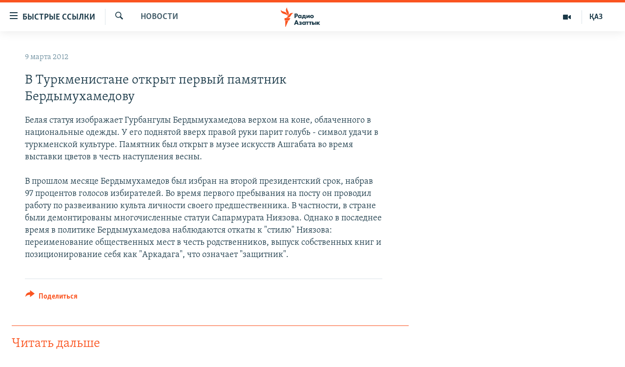

--- FILE ---
content_type: text/html; charset=utf-8
request_url: https://rus.azattyq.org/a/24509702.html
body_size: 37725
content:

<!DOCTYPE html>
<html lang="ru" dir="ltr" class="no-js">
<head>
        <link rel="stylesheet" href="/Content/responsive/RFE/ru-KZ/RFE-ru-KZ.css?&amp;av=0.0.0.0&amp;cb=370">
<script src="https://tags.azattyq.org/rferl-pangea/prod/utag.sync.js"></script><script type='text/javascript' src='https://www.youtube.com/iframe_api' async></script>            <link rel="manifest" href="/manifest.json">
    <script type="text/javascript">
        //a general 'js' detection, must be on top level in <head>, due to CSS performance
        document.documentElement.className = "js";
        var cacheBuster = "370";
        var appBaseUrl = "/";
        var imgEnhancerBreakpoints = [0, 144, 256, 408, 650, 1023, 1597];
        var isLoggingEnabled = false;
        var isPreviewPage = false;
        var isLivePreviewPage = false;

        if (!isPreviewPage) {
            window.RFE = window.RFE || {};
            window.RFE.cacheEnabledByParam = window.location.href.indexOf('nocache=1') === -1;

            const url = new URL(window.location.href);
            const params = new URLSearchParams(url.search);

            // Remove the 'nocache' parameter
            params.delete('nocache');

            // Update the URL without the 'nocache' parameter
            url.search = params.toString();
            window.history.replaceState(null, '', url.toString());
        } else {
            window.addEventListener('load', function() {
                const links = window.document.links;
                for (let i = 0; i < links.length; i++) {
                    links[i].href = '#';
                    links[i].target = '_self';
                }
             })
        }

var pwaEnabled = true;        var swCacheDisabled;
    </script>
    <meta charset="utf-8" />

            <title>&#x412; &#x422;&#x443;&#x440;&#x43A;&#x43C;&#x435;&#x43D;&#x438;&#x441;&#x442;&#x430;&#x43D;&#x435; &#x43E;&#x442;&#x43A;&#x440;&#x44B;&#x442; &#x43F;&#x435;&#x440;&#x432;&#x44B;&#x439; &#x43F;&#x430;&#x43C;&#x44F;&#x442;&#x43D;&#x438;&#x43A; &#x411;&#x435;&#x440;&#x434;&#x44B;&#x43C;&#x443;&#x445;&#x430;&#x43C;&#x435;&#x434;&#x43E;&#x432;&#x443;</title>
            <meta name="description" content="&#x411;&#x435;&#x43B;&#x430;&#x44F; &#x441;&#x442;&#x430;&#x442;&#x443;&#x44F; &#x438;&#x437;&#x43E;&#x431;&#x440;&#x430;&#x436;&#x430;&#x435;&#x442; &#x413;&#x443;&#x440;&#x431;&#x430;&#x43D;&#x433;&#x443;&#x43B;&#x44B; &#x411;&#x435;&#x440;&#x434;&#x44B;&#x43C;&#x443;&#x445;&#x430;&#x43C;&#x435;&#x434;&#x43E;&#x432;&#x430; &#x432;&#x435;&#x440;&#x445;&#x43E;&#x43C; &#x43D;&#x430; &#x43A;&#x43E;&#x43D;&#x435;, &#x43E;&#x431;&#x43B;&#x430;&#x447;&#x435;&#x43D;&#x43D;&#x43E;&#x433;&#x43E; &#x432; &#x43D;&#x430;&#x446;&#x438;&#x43E;&#x43D;&#x430;&#x43B;&#x44C;&#x43D;&#x44B;&#x435; &#x43E;&#x434;&#x435;&#x436;&#x434;&#x44B;. &#x423; &#x435;&#x433;&#x43E; &#x43F;&#x43E;&#x434;&#x43D;&#x44F;&#x442;&#x43E;&#x439; &#x432;&#x432;&#x435;&#x440;&#x445; &#x43F;&#x440;&#x430;&#x432;&#x43E;&#x439; &#x440;&#x443;&#x43A;&#x438; &#x43F;&#x430;&#x440;&#x438;&#x442; &#x433;&#x43E;&#x43B;&#x443;&#x431;&#x44C; - &#x441;&#x438;&#x43C;&#x432;&#x43E;&#x43B; &#x443;&#x434;&#x430;&#x447;&#x438; &#x432; &#x442;&#x443;&#x440;&#x43A;&#x43C;&#x435;&#x43D;&#x441;&#x43A;&#x43E;&#x439; &#x43A;&#x443;&#x43B;&#x44C;&#x442;&#x443;&#x440;&#x435;. &#x41F;&#x430;&#x43C;&#x44F;&#x442;&#x43D;&#x438;&#x43A; &#x431;&#x44B;&#x43B; &#x43E;&#x442;&#x43A;&#x440;&#x44B;&#x442; &#x432; &#x43C;&#x443;&#x437;&#x435;&#x435; &#x438;&#x441;&#x43A;&#x443;&#x441;&#x441;&#x442;&#x432; &#x410;&#x448;&#x433;&#x430;&#x431;&#x430;&#x442;&#x430; &#x432;&#x43E; &#x432;&#x440;&#x435;&#x43C;&#x44F; &#x432;&#x44B;&#x441;&#x442;&#x430;&#x432;&#x43A;&#x438; &#x446;&#x432;&#x435;&#x442;&#x43E;&#x432; &#x432; &#x447;&#x435;&#x441;&#x442;&#x44C; &#x43D;&#x430;&#x441;&#x442;&#x443;&#x43F;&#x43B;&#x435;&#x43D;&#x438;&#x44F; &#x432;&#x435;&#x441;&#x43D;&#x44B;.&#xD;&#xA;&#xD;&#xA; &#x412;..." />
                <meta name="keywords" content="Новости " />
    <meta name="viewport" content="width=device-width, initial-scale=1.0" />


    <meta http-equiv="X-UA-Compatible" content="IE=edge" />

<meta name="robots" content="max-image-preview:large"><meta name="yandex-verification" content="b4983b94636388c5" />

        <link href="https://rus.azattyq.org/a/24509702.html" rel="canonical" />

        <meta name="apple-mobile-web-app-title" content="&#x420;&#x430;&#x434;&#x438;&#x43E; &#xAB;&#x421;&#x432;&#x43E;&#x431;&#x43E;&#x434;&#x43D;&#x430;&#x44F; &#x415;&#x432;&#x440;&#x43E;&#x43F;&#x430;&#xBB;/&#x420;&#x430;&#x434;&#x438;&#x43E; &#xAB;&#x421;&#x432;&#x43E;&#x431;&#x43E;&#x434;&#x430;&#xBB;" />
        <meta name="apple-mobile-web-app-status-bar-style" content="black" />
            <meta name="apple-itunes-app" content="app-id=475986784, app-argument=//24509702.ltr" />
<meta content="&#x412; &#x422;&#x443;&#x440;&#x43A;&#x43C;&#x435;&#x43D;&#x438;&#x441;&#x442;&#x430;&#x43D;&#x435; &#x43E;&#x442;&#x43A;&#x440;&#x44B;&#x442; &#x43F;&#x435;&#x440;&#x432;&#x44B;&#x439; &#x43F;&#x430;&#x43C;&#x44F;&#x442;&#x43D;&#x438;&#x43A; &#x411;&#x435;&#x440;&#x434;&#x44B;&#x43C;&#x443;&#x445;&#x430;&#x43C;&#x435;&#x434;&#x43E;&#x432;&#x443;" property="og:title"></meta>
<meta content="&#x411;&#x435;&#x43B;&#x430;&#x44F; &#x441;&#x442;&#x430;&#x442;&#x443;&#x44F; &#x438;&#x437;&#x43E;&#x431;&#x440;&#x430;&#x436;&#x430;&#x435;&#x442; &#x413;&#x443;&#x440;&#x431;&#x430;&#x43D;&#x433;&#x443;&#x43B;&#x44B; &#x411;&#x435;&#x440;&#x434;&#x44B;&#x43C;&#x443;&#x445;&#x430;&#x43C;&#x435;&#x434;&#x43E;&#x432;&#x430; &#x432;&#x435;&#x440;&#x445;&#x43E;&#x43C; &#x43D;&#x430; &#x43A;&#x43E;&#x43D;&#x435;, &#x43E;&#x431;&#x43B;&#x430;&#x447;&#x435;&#x43D;&#x43D;&#x43E;&#x433;&#x43E; &#x432; &#x43D;&#x430;&#x446;&#x438;&#x43E;&#x43D;&#x430;&#x43B;&#x44C;&#x43D;&#x44B;&#x435; &#x43E;&#x434;&#x435;&#x436;&#x434;&#x44B;. &#x423; &#x435;&#x433;&#x43E; &#x43F;&#x43E;&#x434;&#x43D;&#x44F;&#x442;&#x43E;&#x439; &#x432;&#x432;&#x435;&#x440;&#x445; &#x43F;&#x440;&#x430;&#x432;&#x43E;&#x439; &#x440;&#x443;&#x43A;&#x438; &#x43F;&#x430;&#x440;&#x438;&#x442; &#x433;&#x43E;&#x43B;&#x443;&#x431;&#x44C; - &#x441;&#x438;&#x43C;&#x432;&#x43E;&#x43B; &#x443;&#x434;&#x430;&#x447;&#x438; &#x432; &#x442;&#x443;&#x440;&#x43A;&#x43C;&#x435;&#x43D;&#x441;&#x43A;&#x43E;&#x439; &#x43A;&#x443;&#x43B;&#x44C;&#x442;&#x443;&#x440;&#x435;. &#x41F;&#x430;&#x43C;&#x44F;&#x442;&#x43D;&#x438;&#x43A; &#x431;&#x44B;&#x43B; &#x43E;&#x442;&#x43A;&#x440;&#x44B;&#x442; &#x432; &#x43C;&#x443;&#x437;&#x435;&#x435; &#x438;&#x441;&#x43A;&#x443;&#x441;&#x441;&#x442;&#x432; &#x410;&#x448;&#x433;&#x430;&#x431;&#x430;&#x442;&#x430; &#x432;&#x43E; &#x432;&#x440;&#x435;&#x43C;&#x44F; &#x432;&#x44B;&#x441;&#x442;&#x430;&#x432;&#x43A;&#x438; &#x446;&#x432;&#x435;&#x442;&#x43E;&#x432; &#x432; &#x447;&#x435;&#x441;&#x442;&#x44C; &#x43D;&#x430;&#x441;&#x442;&#x443;&#x43F;&#x43B;&#x435;&#x43D;&#x438;&#x44F; &#x432;&#x435;&#x441;&#x43D;&#x44B;.&#xD;&#xA;&#xD;&#xA; &#x412;..." property="og:description"></meta>
<meta content="article" property="og:type"></meta>
<meta content="https://rus.azattyq.org/a/24509702.html" property="og:url"></meta>
<meta content="&#x420;&#x430;&#x434;&#x438;&#x43E; &#x410;&#x437;&#x430;&#x442;&#x442;&#x44B;&#x43A;" property="og:site_name"></meta>
<meta content="https://www.facebook.com/RadioAzattyq" property="article:publisher"></meta>
<meta content="https://rus.azattyq.org/Content/responsive/RFE/ru-KZ/img/top_logo_news.png" property="og:image"></meta>
<meta content="1200" property="og:image:width"></meta>
<meta content="675" property="og:image:height"></meta>
<meta content="site logo" property="og:image:alt"></meta>
<meta content="137980759673857" property="fb:app_id"></meta>
<meta content="summary_large_image" name="twitter:card"></meta>
<meta content="@Radio_Azattyk" name="twitter:site"></meta>
<meta content="https://rus.azattyq.org/Content/responsive/RFE/ru-KZ/img/top_logo_news.png" name="twitter:image"></meta>
<meta content="&#x412; &#x422;&#x443;&#x440;&#x43A;&#x43C;&#x435;&#x43D;&#x438;&#x441;&#x442;&#x430;&#x43D;&#x435; &#x43E;&#x442;&#x43A;&#x440;&#x44B;&#x442; &#x43F;&#x435;&#x440;&#x432;&#x44B;&#x439; &#x43F;&#x430;&#x43C;&#x44F;&#x442;&#x43D;&#x438;&#x43A; &#x411;&#x435;&#x440;&#x434;&#x44B;&#x43C;&#x443;&#x445;&#x430;&#x43C;&#x435;&#x434;&#x43E;&#x432;&#x443;" name="twitter:title"></meta>
<meta content="&#x411;&#x435;&#x43B;&#x430;&#x44F; &#x441;&#x442;&#x430;&#x442;&#x443;&#x44F; &#x438;&#x437;&#x43E;&#x431;&#x440;&#x430;&#x436;&#x430;&#x435;&#x442; &#x413;&#x443;&#x440;&#x431;&#x430;&#x43D;&#x433;&#x443;&#x43B;&#x44B; &#x411;&#x435;&#x440;&#x434;&#x44B;&#x43C;&#x443;&#x445;&#x430;&#x43C;&#x435;&#x434;&#x43E;&#x432;&#x430; &#x432;&#x435;&#x440;&#x445;&#x43E;&#x43C; &#x43D;&#x430; &#x43A;&#x43E;&#x43D;&#x435;, &#x43E;&#x431;&#x43B;&#x430;&#x447;&#x435;&#x43D;&#x43D;&#x43E;&#x433;&#x43E; &#x432; &#x43D;&#x430;&#x446;&#x438;&#x43E;&#x43D;&#x430;&#x43B;&#x44C;&#x43D;&#x44B;&#x435; &#x43E;&#x434;&#x435;&#x436;&#x434;&#x44B;. &#x423; &#x435;&#x433;&#x43E; &#x43F;&#x43E;&#x434;&#x43D;&#x44F;&#x442;&#x43E;&#x439; &#x432;&#x432;&#x435;&#x440;&#x445; &#x43F;&#x440;&#x430;&#x432;&#x43E;&#x439; &#x440;&#x443;&#x43A;&#x438; &#x43F;&#x430;&#x440;&#x438;&#x442; &#x433;&#x43E;&#x43B;&#x443;&#x431;&#x44C; - &#x441;&#x438;&#x43C;&#x432;&#x43E;&#x43B; &#x443;&#x434;&#x430;&#x447;&#x438; &#x432; &#x442;&#x443;&#x440;&#x43A;&#x43C;&#x435;&#x43D;&#x441;&#x43A;&#x43E;&#x439; &#x43A;&#x443;&#x43B;&#x44C;&#x442;&#x443;&#x440;&#x435;. &#x41F;&#x430;&#x43C;&#x44F;&#x442;&#x43D;&#x438;&#x43A; &#x431;&#x44B;&#x43B; &#x43E;&#x442;&#x43A;&#x440;&#x44B;&#x442; &#x432; &#x43C;&#x443;&#x437;&#x435;&#x435; &#x438;&#x441;&#x43A;&#x443;&#x441;&#x441;&#x442;&#x432; &#x410;&#x448;&#x433;&#x430;&#x431;&#x430;&#x442;&#x430; &#x432;&#x43E; &#x432;&#x440;&#x435;&#x43C;&#x44F; &#x432;&#x44B;&#x441;&#x442;&#x430;&#x432;&#x43A;&#x438; &#x446;&#x432;&#x435;&#x442;&#x43E;&#x432; &#x432; &#x447;&#x435;&#x441;&#x442;&#x44C; &#x43D;&#x430;&#x441;&#x442;&#x443;&#x43F;&#x43B;&#x435;&#x43D;&#x438;&#x44F; &#x432;&#x435;&#x441;&#x43D;&#x44B;.&#xD;&#xA;&#xD;&#xA; &#x412;..." name="twitter:description"></meta>
                    <link rel="amphtml" href="https://rus.azattyq.org/amp/24509702.html" />
<script type="application/ld+json">{"articleSection":"Новости ","isAccessibleForFree":true,"headline":"В Туркменистане открыт первый памятник Бердымухамедову","inLanguage":"ru-KZ","keywords":"Новости ","author":{"@type":"Person","name":"Автор"},"datePublished":"2012-03-08 21:03:55Z","dateModified":"2012-03-13 06:23:54Z","publisher":{"logo":{"width":512,"height":220,"@type":"ImageObject","url":"https://rus.azattyq.org/Content/responsive/RFE/ru-KZ/img/logo.png"},"@type":"NewsMediaOrganization","url":"https://rus.azattyq.org","sameAs":["https://facebook.com/RadioAzattyq","https://twitter.com/RadioAzattyq","https://www.youtube.com/user/AzattyqRadio","https://www.instagram.com/azattyq","https://t.me/RadioAzattyq"],"name":"Радио Азаттык","alternateName":""},"@context":"https://schema.org","@type":"NewsArticle","mainEntityOfPage":"https://rus.azattyq.org/a/24509702.html","url":"https://rus.azattyq.org/a/24509702.html","description":"Белая статуя изображает Гурбангулы Бердымухамедова верхом на коне, облаченного в национальные одежды. У его поднятой вверх правой руки парит голубь - символ удачи в туркменской культуре. Памятник был открыт в музее искусств Ашгабата во время выставки цветов в честь наступления весны.\r\n\r\n В...","image":{"width":1080,"height":608,"@type":"ImageObject","url":"https://gdb.rferl.org/00000000-0000-0000-0000-000000000000_w1080_h608.gif"},"name":"В Туркменистане открыт первый памятник Бердымухамедову"}</script>
    <script src="/Scripts/responsive/infographics.bundle.min.js?&amp;av=0.0.0.0&amp;cb=370"></script>
        <script src="/Scripts/responsive/dollardom.min.js?&amp;av=0.0.0.0&amp;cb=370"></script>
        <script src="/Scripts/responsive/modules/commons.js?&amp;av=0.0.0.0&amp;cb=370"></script>
        <script src="/Scripts/responsive/modules/app_code.js?&amp;av=0.0.0.0&amp;cb=370"></script>

        <link rel="icon" type="image/svg+xml" href="/Content/responsive/RFE/img/webApp/favicon.svg" />
        <link rel="alternate icon" href="/Content/responsive/RFE/img/webApp/favicon.ico" />
            <link rel="mask-icon" color="#ea6903" href="/Content/responsive/RFE/img/webApp/favicon_safari.svg" />
        <link rel="apple-touch-icon" sizes="152x152" href="/Content/responsive/RFE/img/webApp/ico-152x152.png" />
        <link rel="apple-touch-icon" sizes="144x144" href="/Content/responsive/RFE/img/webApp/ico-144x144.png" />
        <link rel="apple-touch-icon" sizes="114x114" href="/Content/responsive/RFE/img/webApp/ico-114x114.png" />
        <link rel="apple-touch-icon" sizes="72x72" href="/Content/responsive/RFE/img/webApp/ico-72x72.png" />
        <link rel="apple-touch-icon-precomposed" href="/Content/responsive/RFE/img/webApp/ico-57x57.png" />
        <link rel="icon" sizes="192x192" href="/Content/responsive/RFE/img/webApp/ico-192x192.png" />
        <link rel="icon" sizes="128x128" href="/Content/responsive/RFE/img/webApp/ico-128x128.png" />
        <meta name="msapplication-TileColor" content="#ffffff" />
        <meta name="msapplication-TileImage" content="/Content/responsive/RFE/img/webApp/ico-144x144.png" />
                <link rel="preload" href="/Content/responsive/fonts/Skolar-Lt_Cyrl_v2.4.woff" type="font/woff" as="font" crossorigin="anonymous" />
    <link rel="alternate" type="application/rss+xml" title="RFE/RL - Top Stories [RSS]" href="/api/" />
    <link rel="sitemap" type="application/rss+xml" href="/sitemap.xml" />
    
    



</head>
<body class=" nav-no-loaded cc_theme pg-arch arch-news nojs-images ">
        <script type="text/javascript" >
            var analyticsData = {url:"https://rus.azattyq.org/a/24509702.html",property_id:"418",article_uid:"24509702",page_title:"В Туркменистане открыт первый памятник Бердымухамедову",page_type:"article",content_type:"article",subcontent_type:"article",last_modified:"2012-03-13 06:23:54Z",pub_datetime:"2012-03-08 21:03:55Z",pub_year:"2012",pub_month:"03",pub_day:"08",pub_hour:"21",pub_weekday:"Thursday",section:"новости ",english_section:"news-azattyq",byline:"",categories:"news-azattyq",domain:"rus.azattyq.org",language:"Russian",language_service:"RFERL Kazakh",platform:"web",copied:"no",copied_article:"",copied_title:"",runs_js:"Yes",cms_release:"8.44.0.0.370",enviro_type:"prod",slug:"",entity:"RFE",short_language_service:"KAZ",platform_short:"W",page_name:"В Туркменистане открыт первый памятник Бердымухамедову"};
        </script>
<noscript><iframe src="https://www.googletagmanager.com/ns.html?id=GTM-WXZBPZ" height="0" width="0" style="display:none;visibility:hidden"></iframe></noscript>        <script type="text/javascript" data-cookiecategory="analytics">
            var gtmEventObject = Object.assign({}, analyticsData, {event: 'page_meta_ready'});window.dataLayer = window.dataLayer || [];window.dataLayer.push(gtmEventObject);
            if (top.location === self.location) { //if not inside of an IFrame
                 var renderGtm = "true";
                 if (renderGtm === "true") {
            (function(w,d,s,l,i){w[l]=w[l]||[];w[l].push({'gtm.start':new Date().getTime(),event:'gtm.js'});var f=d.getElementsByTagName(s)[0],j=d.createElement(s),dl=l!='dataLayer'?'&l='+l:'';j.async=true;j.src='//www.googletagmanager.com/gtm.js?id='+i+dl;f.parentNode.insertBefore(j,f);})(window,document,'script','dataLayer','GTM-WXZBPZ');
                 }
            }
        </script>
        <!--Analytics tag js version start-->
            <script type="text/javascript" data-cookiecategory="analytics">
                var utag_data = Object.assign({}, analyticsData, {});
if(typeof(TealiumTagFrom)==='function' && typeof(TealiumTagSearchKeyword)==='function') {
var utag_from=TealiumTagFrom();var utag_searchKeyword=TealiumTagSearchKeyword();
if(utag_searchKeyword!=null && utag_searchKeyword!=='' && utag_data["search_keyword"]==null) utag_data["search_keyword"]=utag_searchKeyword;if(utag_from!=null && utag_from!=='') utag_data["from"]=TealiumTagFrom();}
                if(window.top!== window.self&&utag_data.page_type==="snippet"){utag_data.page_type = 'iframe';}
                try{if(window.top!==window.self&&window.self.location.hostname===window.top.location.hostname){utag_data.platform = 'self-embed';utag_data.platform_short = 'se';}}catch(e){if(window.top!==window.self&&window.self.location.search.includes("platformType=self-embed")){utag_data.platform = 'cross-promo';utag_data.platform_short = 'cp';}}
                (function(a,b,c,d){    a="https://tags.azattyq.org/rferl-pangea/prod/utag.js";    b=document;c="script";d=b.createElement(c);d.src=a;d.type="text/java"+c;d.async=true;    a=b.getElementsByTagName(c)[0];a.parentNode.insertBefore(d,a);    })();
            </script>
        <!--Analytics tag js version end-->
<!-- Analytics tag management NoScript -->
<noscript>
<img style="position: absolute; border: none;" src="https://ssc.azattyq.org/b/ss/bbgprod,bbgentityrferl/1/G.4--NS/1313850288?pageName=rfe%3akaz%3aw%3aarticle%3a%d0%92%20%d0%a2%d1%83%d1%80%d0%ba%d0%bc%d0%b5%d0%bd%d0%b8%d1%81%d1%82%d0%b0%d0%bd%d0%b5%20%d0%be%d1%82%d0%ba%d1%80%d1%8b%d1%82%20%d0%bf%d0%b5%d1%80%d0%b2%d1%8b%d0%b9%20%d0%bf%d0%b0%d0%bc%d1%8f%d1%82%d0%bd%d0%b8%d0%ba%20%d0%91%d0%b5%d1%80%d0%b4%d1%8b%d0%bc%d1%83%d1%85%d0%b0%d0%bc%d0%b5%d0%b4%d0%be%d0%b2%d1%83&amp;c6=%d0%92%20%d0%a2%d1%83%d1%80%d0%ba%d0%bc%d0%b5%d0%bd%d0%b8%d1%81%d1%82%d0%b0%d0%bd%d0%b5%20%d0%be%d1%82%d0%ba%d1%80%d1%8b%d1%82%20%d0%bf%d0%b5%d1%80%d0%b2%d1%8b%d0%b9%20%d0%bf%d0%b0%d0%bc%d1%8f%d1%82%d0%bd%d0%b8%d0%ba%20%d0%91%d0%b5%d1%80%d0%b4%d1%8b%d0%bc%d1%83%d1%85%d0%b0%d0%bc%d0%b5%d0%b4%d0%be%d0%b2%d1%83&amp;v36=8.44.0.0.370&amp;v6=D=c6&amp;g=https%3a%2f%2frus.azattyq.org%2fa%2f24509702.html&amp;c1=D=g&amp;v1=D=g&amp;events=event1,event52&amp;c16=rferl%20kazakh&amp;v16=D=c16&amp;c5=news-azattyq&amp;v5=D=c5&amp;ch=%d0%9d%d0%be%d0%b2%d0%be%d1%81%d1%82%d0%b8%20&amp;c15=russian&amp;v15=D=c15&amp;c4=article&amp;v4=D=c4&amp;c14=24509702&amp;v14=D=c14&amp;v20=no&amp;c17=web&amp;v17=D=c17&amp;mcorgid=518abc7455e462b97f000101%40adobeorg&amp;server=rus.azattyq.org&amp;pageType=D=c4&amp;ns=bbg&amp;v29=D=server&amp;v25=rfe&amp;v30=418&amp;v105=D=User-Agent " alt="analytics" width="1" height="1" /></noscript>
<!-- End of Analytics tag management NoScript -->


        <!--*** Accessibility links - For ScreenReaders only ***-->
        <section>
            <div class="sr-only">
                <h2>&#x414;&#x43E;&#x441;&#x442;&#x443;&#x43F;&#x43D;&#x43E;&#x441;&#x442;&#x44C; &#x441;&#x441;&#x44B;&#x43B;&#x43E;&#x43A;</h2>
                <ul>
                    <li><a href="#content" data-disable-smooth-scroll="1">&#x412;&#x435;&#x440;&#x43D;&#x443;&#x442;&#x44C;&#x441;&#x44F; &#x43A; &#x43E;&#x441;&#x43D;&#x43E;&#x432;&#x43D;&#x43E;&#x43C;&#x443; &#x441;&#x43E;&#x434;&#x435;&#x440;&#x436;&#x430;&#x43D;&#x438;&#x44E;</a></li>
                    <li><a href="#navigation" data-disable-smooth-scroll="1">&#x412;&#x435;&#x440;&#x43D;&#x443;&#x442;&#x441;&#x44F; &#x43A; &#x433;&#x43B;&#x430;&#x432;&#x43D;&#x43E;&#x439; &#x43D;&#x430;&#x432;&#x438;&#x433;&#x430;&#x446;&#x438;&#x438;</a></li>
                    <li><a href="#txtHeaderSearch" data-disable-smooth-scroll="1">&#x412;&#x435;&#x440;&#x43D;&#x443;&#x442;&#x441;&#x44F; &#x43A; &#x43F;&#x43E;&#x438;&#x441;&#x43A;&#x443;</a></li>
                </ul>
            </div>
        </section>
    




<div dir="ltr">
    <div id="page">
            <aside>

<div class="c-lightbox overlay-modal">
    <div class="c-lightbox__intro">
        <h2 class="c-lightbox__intro-title"></h2>
        <button class="btn btn--rounded c-lightbox__btn c-lightbox__intro-next" title="&#x421;&#x43B;&#x435;&#x434;&#x443;&#x44E;&#x449;&#x438;&#x439;">
            <span class="ico ico--rounded ico-chevron-forward"></span>
            <span class="sr-only">&#x421;&#x43B;&#x435;&#x434;&#x443;&#x44E;&#x449;&#x438;&#x439;</span>
        </button>
    </div>
    <div class="c-lightbox__nav">
        <button class="btn btn--rounded c-lightbox__btn c-lightbox__btn--close" title="&#x417;&#x430;&#x43A;&#x440;&#x44B;&#x442;&#x44C;">
            <span class="ico ico--rounded ico-close"></span>
            <span class="sr-only">&#x417;&#x430;&#x43A;&#x440;&#x44B;&#x442;&#x44C;</span>
        </button>
        <button class="btn btn--rounded c-lightbox__btn c-lightbox__btn--prev" title="&#x41F;&#x440;&#x435;&#x434;&#x44B;&#x434;&#x443;&#x449;&#x438;&#x439;">
            <span class="ico ico--rounded ico-chevron-backward"></span>
            <span class="sr-only">&#x41F;&#x440;&#x435;&#x434;&#x44B;&#x434;&#x443;&#x449;&#x438;&#x439;</span>
        </button>
        <button class="btn btn--rounded c-lightbox__btn c-lightbox__btn--next" title="&#x421;&#x43B;&#x435;&#x434;&#x443;&#x44E;&#x449;&#x438;&#x439;">
            <span class="ico ico--rounded ico-chevron-forward"></span>
            <span class="sr-only">&#x421;&#x43B;&#x435;&#x434;&#x443;&#x44E;&#x449;&#x438;&#x439;</span>
        </button>
    </div>
    <div class="c-lightbox__content-wrap">
        <figure class="c-lightbox__content">
            <span class="c-spinner c-spinner--lightbox">
                <img src="/Content/responsive/img/player-spinner.png"
                     alt="please wait"
                     title="please wait" />
            </span>
            <div class="c-lightbox__img">
                <div class="thumb">
                    <img src="" alt="" />
                </div>
            </div>
            <figcaption>
                <div class="c-lightbox__info c-lightbox__info--foot">
                    <span class="c-lightbox__counter"></span>
                    <span class="caption c-lightbox__caption"></span>
                </div>
            </figcaption>
        </figure>
    </div>
    <div class="hidden">
        <div class="content-advisory__box content-advisory__box--lightbox">
            <span class="content-advisory__box-text">&#x42D;&#x442;&#x430; &#x444;&#x43E;&#x442;&#x43E;&#x433;&#x440;&#x430;&#x444;&#x438;&#x44F; &#x441;&#x43E;&#x434;&#x435;&#x440;&#x436;&#x438;&#x442; &#x43A;&#x43E;&#x43D;&#x442;&#x435;&#x43D;&#x442;, &#x43A;&#x43E;&#x442;&#x43E;&#x440;&#x44B;&#x439; &#x43C;&#x43E;&#x436;&#x435;&#x442; &#x43F;&#x43E;&#x43A;&#x430;&#x437;&#x430;&#x442;&#x44C;&#x441;&#x44F; &#x43E;&#x441;&#x43A;&#x43E;&#x440;&#x431;&#x438;&#x442;&#x435;&#x43B;&#x44C;&#x43D;&#x44B;&#x43C; &#x438;&#x43B;&#x438; &#x43D;&#x435;&#x434;&#x43E;&#x43F;&#x443;&#x441;&#x442;&#x438;&#x43C;&#x44B;&#x43C;.</span>
            <button class="btn btn--transparent content-advisory__box-btn m-t-md" value="text" type="button">
                <span class="btn__text">
                    &#x41A;&#x43B;&#x438;&#x43A;&#x43D;&#x438;&#x442;&#x435;, &#x447;&#x442;&#x43E;&#x431;&#x44B; &#x43F;&#x43E;&#x441;&#x43C;&#x43E;&#x442;&#x440;&#x435;&#x442;&#x44C;
                </span>
            </button>
        </div>
    </div>
</div>                
<div class="ctc-message pos-fix">
    <div class="ctc-message__inner">Link has been copied to clipboard</div>
</div>
            </aside>

<div class="hdr-20 hdr-20--big">
    <div class="hdr-20__inner">
        <div class="hdr-20__max pos-rel">
            <div class="hdr-20__side hdr-20__side--primary d-flex">
                <label data-for="main-menu-ctrl" data-switcher-trigger="true" data-switch-target="main-menu-ctrl" class="burger hdr-trigger pos-rel trans-trigger" data-trans-evt="click" data-trans-id="menu">
                    <span class="ico ico-close hdr-trigger__ico hdr-trigger__ico--close burger__ico burger__ico--close"></span>
                    <span class="ico ico-menu hdr-trigger__ico hdr-trigger__ico--open burger__ico burger__ico--open"></span>
                        <span class="burger__label">&#x411;&#x44B;&#x441;&#x442;&#x440;&#x44B;&#x435; &#x441;&#x441;&#x44B;&#x43B;&#x43A;&#x438;</span>
                </label>
                <div class="menu-pnl pos-fix trans-target" data-switch-target="main-menu-ctrl" data-trans-id="menu">
                    <div class="menu-pnl__inner">
                        <nav class="main-nav menu-pnl__item menu-pnl__item--first">
                            <ul class="main-nav__list accordeon" data-analytics-tales="false" data-promo-name="link" data-location-name="nav,secnav">
                                

        <li class="main-nav__item accordeon__item" data-switch-target="menu-item-598">
            <label class="main-nav__item-name main-nav__item-name--label accordeon__control-label" data-switcher-trigger="true" data-for="menu-item-598">
                &#x426;&#x435;&#x43D;&#x442;&#x440;&#x430;&#x43B;&#x44C;&#x43D;&#x430;&#x44F; &#x410;&#x437;&#x438;&#x44F;
                <span class="ico ico-chevron-down main-nav__chev"></span>
            </label>
            <div class="main-nav__sub-list">
                
    <a class="main-nav__item-name main-nav__item-name--link main-nav__item-name--sub" href="/p/6951.html" title="&#x41A;&#x430;&#x437;&#x430;&#x445;&#x441;&#x442;&#x430;&#x43D;" data-item-name="kazakhstan-rus" >&#x41A;&#x430;&#x437;&#x430;&#x445;&#x441;&#x442;&#x430;&#x43D;</a>

    <a class="main-nav__item-name main-nav__item-name--link main-nav__item-name--sub" href="/kyrgyzstan" title="&#x41A;&#x44B;&#x440;&#x433;&#x44B;&#x437;&#x441;&#x442;&#x430;&#x43D;" data-item-name="Kyrgyzstan-rus" >&#x41A;&#x44B;&#x440;&#x433;&#x44B;&#x437;&#x441;&#x442;&#x430;&#x43D;</a>

    <a class="main-nav__item-name main-nav__item-name--link main-nav__item-name--sub" href="/uzbekistan" title="&#x423;&#x437;&#x431;&#x435;&#x43A;&#x438;&#x441;&#x442;&#x430;&#x43D;" data-item-name="uzbekistan-rus" >&#x423;&#x437;&#x431;&#x435;&#x43A;&#x438;&#x441;&#x442;&#x430;&#x43D;</a>

    <a class="main-nav__item-name main-nav__item-name--link main-nav__item-name--sub" href="/tajikistan" title="&#x422;&#x430;&#x434;&#x436;&#x438;&#x43A;&#x438;&#x441;&#x442;&#x430;&#x43D;" data-item-name="tajikistan-rus" >&#x422;&#x430;&#x434;&#x436;&#x438;&#x43A;&#x438;&#x441;&#x442;&#x430;&#x43D;</a>

            </div>
        </li>

        <li class="main-nav__item">
            <a class="main-nav__item-name main-nav__item-name--link" href="/z/360" title="&#x41D;&#x43E;&#x432;&#x43E;&#x441;&#x442;&#x438;" data-item-name="news-azattyq" >&#x41D;&#x43E;&#x432;&#x43E;&#x441;&#x442;&#x438;</a>
        </li>

        <li class="main-nav__item">
            <a class="main-nav__item-name main-nav__item-name--link" href="/z/22747" title="&#x412;&#x43E;&#x439;&#x43D;&#x430; &#x432; &#x423;&#x43A;&#x440;&#x430;&#x438;&#x43D;&#x435;" data-item-name="war-in-ukraine" >&#x412;&#x43E;&#x439;&#x43D;&#x430; &#x432; &#x423;&#x43A;&#x440;&#x430;&#x438;&#x43D;&#x435;</a>
        </li>

        <li class="main-nav__item accordeon__item" data-switch-target="menu-item-4683">
            <label class="main-nav__item-name main-nav__item-name--label accordeon__control-label" data-switcher-trigger="true" data-for="menu-item-4683">
                &#x41D;&#x430; &#x434;&#x440;&#x443;&#x433;&#x438;&#x445; &#x44F;&#x437;&#x44B;&#x43A;&#x430;&#x445;
                <span class="ico ico-chevron-down main-nav__chev"></span>
            </label>
            <div class="main-nav__sub-list">
                
    <a class="main-nav__item-name main-nav__item-name--link main-nav__item-name--sub" href="https://www.azattyq.org/" title="&#x49A;&#x430;&#x437;&#x430;&#x49B;&#x448;&#x430;"  target="_blank" rel="noopener">&#x49A;&#x430;&#x437;&#x430;&#x49B;&#x448;&#x430;</a>

    <a class="main-nav__item-name main-nav__item-name--link main-nav__item-name--sub" href="https://www.azattyk.org/" title="&#x41A;&#x44B;&#x440;&#x433;&#x44B;&#x437;&#x447;&#x430;"  target="_blank" rel="noopener">&#x41A;&#x44B;&#x440;&#x433;&#x44B;&#x437;&#x447;&#x430;</a>

    <a class="main-nav__item-name main-nav__item-name--link main-nav__item-name--sub" href="https://www.ozodlik.org/" title="&#x40E;&#x437;&#x431;&#x435;&#x43A;&#x447;&#x430;"  target="_blank" rel="noopener">&#x40E;&#x437;&#x431;&#x435;&#x43A;&#x447;&#x430;</a>

    <a class="main-nav__item-name main-nav__item-name--link main-nav__item-name--sub" href="https://www.ozodi.org/" title="&#x422;&#x43E;&#x4B7;&#x438;&#x43A;&#x4E3;"  target="_blank" rel="noopener">&#x422;&#x43E;&#x4B7;&#x438;&#x43A;&#x4E3;</a>

    <a class="main-nav__item-name main-nav__item-name--link main-nav__item-name--sub" href="https://www.azathabar.com/" title="T&#xFC;rkmen&#xE7;e"  target="_blank" rel="noopener">T&#xFC;rkmen&#xE7;e</a>

            </div>
        </li>



                            </ul>
                        </nav>
                        

<div class="menu-pnl__item">
        <a href="https://www.azattyq.org" class="menu-pnl__item-link" alt="&#x49A;&#x430;&#x437;&#x430;&#x49B;">&#x49A;&#x430;&#x437;&#x430;&#x49B;</a>
</div>


                        
                            <div class="menu-pnl__item menu-pnl__item--social">
                                    <h5 class="menu-pnl__sub-head">&#x41F;&#x43E;&#x434;&#x43F;&#x438;&#x448;&#x438;&#x442;&#x435;&#x441;&#x44C; &#x43D;&#x430; &#x43D;&#x430;&#x441; &#x432; &#x441;&#x43E;&#x446;&#x441;&#x435;&#x442;&#x44F;&#x445;</h5>

        <a href="https://facebook.com/RadioAzattyq" title="&#x410;&#x437;&#x430;&#x442;&#x442;&#x44B;&#x43A; &#x432; Facebook&#x27;e" data-analytics-text="follow_on_facebook" class="btn btn--rounded btn--social-inverted menu-pnl__btn js-social-btn btn-facebook"  target="_blank" rel="noopener">
            <span class="ico ico-facebook-alt ico--rounded"></span>
        </a>


        <a href="https://www.youtube.com/user/AzattyqRadio" title="&#x41D;&#x430;&#x448; Youtube-&#x43A;&#x430;&#x43D;&#x430;&#x43B;" data-analytics-text="follow_on_youtube" class="btn btn--rounded btn--social-inverted menu-pnl__btn js-social-btn btn-youtube"  target="_blank" rel="noopener">
            <span class="ico ico-youtube ico--rounded"></span>
        </a>


        <a href="https://twitter.com/RadioAzattyq" title="&#x410;&#x437;&#x430;&#x442;&#x442;&#x44B;&#x43A; &#x432; Twitter&#x27;e" data-analytics-text="follow_on_twitter" class="btn btn--rounded btn--social-inverted menu-pnl__btn js-social-btn btn-twitter"  target="_blank" rel="noopener">
            <span class="ico ico-twitter ico--rounded"></span>
        </a>


        <a href="https://www.instagram.com/azattyq" title="&#x410;&#x437;&#x430;&#x442;&#x442;&#x44B;&#x43A; &#x432; Instagram&#x27;&#x435;" data-analytics-text="follow_on_instagram" class="btn btn--rounded btn--social-inverted menu-pnl__btn js-social-btn btn-instagram"  target="_blank" rel="noopener">
            <span class="ico ico-instagram ico--rounded"></span>
        </a>


        <a href="https://t.me/RadioAzattyq" title="&#x410;&#x437;&#x430;&#x442;&#x442;&#x44B;&#x43A; &#x432; Telegram&#x27;&#x435;" data-analytics-text="follow_on_telegram" class="btn btn--rounded btn--social-inverted menu-pnl__btn js-social-btn btn-telegram"  target="_blank" rel="noopener">
            <span class="ico ico-telegram ico--rounded"></span>
        </a>

                            </div>
                            <div class="menu-pnl__item">
                                <a href="/navigation/allsites" class="menu-pnl__item-link">
                                    <span class="ico ico-languages "></span>
                                    &#x412;&#x441;&#x435; &#x441;&#x430;&#x439;&#x442;&#x44B; &#x420;&#x421;&#x415;/&#x420;&#x421;
                                </a>
                            </div>
                    </div>
                </div>
                <label data-for="top-search-ctrl" data-switcher-trigger="true" data-switch-target="top-search-ctrl" class="top-srch-trigger hdr-trigger">
                    <span class="ico ico-close hdr-trigger__ico hdr-trigger__ico--close top-srch-trigger__ico top-srch-trigger__ico--close"></span>
                    <span class="ico ico-search hdr-trigger__ico hdr-trigger__ico--open top-srch-trigger__ico top-srch-trigger__ico--open"></span>
                </label>
                <div class="srch-top srch-top--in-header" data-switch-target="top-search-ctrl">
                    <div class="container">
                        
<form action="/s" class="srch-top__form srch-top__form--in-header" id="form-topSearchHeader" method="get" role="search">    <label for="txtHeaderSearch" class="sr-only">&#x418;&#x441;&#x43A;&#x430;&#x442;&#x44C;</label>
    <input type="text" id="txtHeaderSearch" name="k" placeholder="&#x41F;&#x43E;&#x438;&#x441;&#x43A;" accesskey="s" value="" class="srch-top__input analyticstag-event" onkeydown="if (event.keyCode === 13) { FireAnalyticsTagEventOnSearch('search', $dom.get('#txtHeaderSearch')[0].value) }" />
    <button title="&#x418;&#x441;&#x43A;&#x430;&#x442;&#x44C;" type="submit" class="btn btn--top-srch analyticstag-event" onclick="FireAnalyticsTagEventOnSearch('search', $dom.get('#txtHeaderSearch')[0].value) ">
        <span class="ico ico-search"></span>
    </button>
</form>
                    </div>
                </div>
                <a href="/" class="main-logo-link">
                    <img src="/Content/responsive/RFE/ru-KZ/img/logo-compact.svg" class="main-logo main-logo--comp" alt="site logo">
                        <img src="/Content/responsive/RFE/ru-KZ/img/logo.svg" class="main-logo main-logo--big" alt="site logo">
                </a>
            </div>
            <div class="hdr-20__side hdr-20__side--secondary d-flex">
                

    <a href="https://www.azattyq.org" title="&#x49A;&#x410;&#x417;" class="hdr-20__secondary-item hdr-20__secondary-item--lang" data-item-name="satellite">
        
&#x49A;&#x410;&#x417;
    </a>

    <a href="/multimedia" title="&#x41C;&#x443;&#x43B;&#x44C;&#x442;&#x438;&#x43C;&#x435;&#x434;&#x438;&#x430;" class="hdr-20__secondary-item" data-item-name="video">
        
    <span class="ico ico-video hdr-20__secondary-icon"></span>

    </a>

    <a href="/s" title="&#x418;&#x441;&#x43A;&#x430;&#x442;&#x44C;" class="hdr-20__secondary-item hdr-20__secondary-item--search" data-item-name="search">
        
    <span class="ico ico-search hdr-20__secondary-icon hdr-20__secondary-icon--search"></span>

    </a>



                
                <div class="srch-bottom">
                    
<form action="/s" class="srch-bottom__form d-flex" id="form-bottomSearch" method="get" role="search">    <label for="txtSearch" class="sr-only">&#x418;&#x441;&#x43A;&#x430;&#x442;&#x44C;</label>
    <input type="search" id="txtSearch" name="k" placeholder="&#x41F;&#x43E;&#x438;&#x441;&#x43A;" accesskey="s" value="" class="srch-bottom__input analyticstag-event" onkeydown="if (event.keyCode === 13) { FireAnalyticsTagEventOnSearch('search', $dom.get('#txtSearch')[0].value) }" />
    <button title="&#x418;&#x441;&#x43A;&#x430;&#x442;&#x44C;" type="submit" class="btn btn--bottom-srch analyticstag-event" onclick="FireAnalyticsTagEventOnSearch('search', $dom.get('#txtSearch')[0].value) ">
        <span class="ico ico-search"></span>
    </button>
</form>
                </div>
            </div>
            <img src="/Content/responsive/RFE/ru-KZ/img/logo-print.gif" class="logo-print" alt="site logo">
            <img src="/Content/responsive/RFE/ru-KZ/img/logo-print_color.png" class="logo-print logo-print--color" alt="site logo">
        </div>
    </div>
</div>
    <script>
        if (document.body.className.indexOf('pg-home') > -1) {
            var nav2In = document.querySelector('.hdr-20__inner');
            var nav2Sec = document.querySelector('.hdr-20__side--secondary');
            var secStyle = window.getComputedStyle(nav2Sec);
            if (nav2In && window.pageYOffset < 150 && secStyle['position'] !== 'fixed') {
                nav2In.classList.add('hdr-20__inner--big')
            }
        }
    </script>



<div class="c-hlights c-hlights--breaking c-hlights--no-item" data-hlight-display="mobile,desktop">
    <div class="c-hlights__wrap container p-0">
        <div class="c-hlights__nav">
            <a role="button" href="#" title="&#x41F;&#x440;&#x435;&#x434;&#x44B;&#x434;&#x443;&#x449;&#x438;&#x439;">
                <span class="ico ico-chevron-backward m-0"></span>
                <span class="sr-only">&#x41F;&#x440;&#x435;&#x434;&#x44B;&#x434;&#x443;&#x449;&#x438;&#x439;</span>
            </a>
            <a role="button" href="#" title="&#x421;&#x43B;&#x435;&#x434;&#x443;&#x44E;&#x449;&#x438;&#x439;">
                <span class="ico ico-chevron-forward m-0"></span>
                <span class="sr-only">&#x421;&#x43B;&#x435;&#x434;&#x443;&#x44E;&#x449;&#x438;&#x439;</span>
            </a>
        </div>
        <span class="c-hlights__label">
            <span class="">&#x421;&#x440;&#x43E;&#x447;&#x43D;&#x44B;&#x435; &#x43D;&#x43E;&#x432;&#x43E;&#x441;&#x442;&#x438;:</span>
            <span class="switcher-trigger">
                <label data-for="more-less-1" data-switcher-trigger="true" class="switcher-trigger__label switcher-trigger__label--more p-b-0" title="&#x41F;&#x43E;&#x43A;&#x430;&#x437;&#x430;&#x442;&#x44C; &#x431;&#x43E;&#x43B;&#x44C;&#x448;&#x435;">
                    <span class="ico ico-chevron-down"></span>
                </label>
                <label data-for="more-less-1" data-switcher-trigger="true" class="switcher-trigger__label switcher-trigger__label--less p-b-0" title="&#x421;&#x43E;&#x43A;&#x440;&#x430;&#x442;&#x438;&#x442;&#x44C; &#x442;&#x435;&#x43A;&#x441;&#x442;">
                    <span class="ico ico-chevron-up"></span>
                </label>
            </span>
        </span>
        <ul class="c-hlights__items switcher-target" data-switch-target="more-less-1">
            
        </ul>
    </div>
</div>


        <div id="content">
            

<div class="container">
    <div class="row">
        <div class="col-sm-12 col-md-8">
            <div class="news">

    <h1 class="pg-title pg-title--move-to-header">
        &#x41D;&#x43E;&#x432;&#x43E;&#x441;&#x442;&#x438; 
    </h1>
                <div id="newsItems" class="accordeon accordeon--scroll-adjust">

<div class="accordeon__item-wrap">
    <div class="news__item news__item--unopenable accordeon__item sticky-btn-parent" data-switcher-opened=true data-switch-target="more-less-24509702" data-article-id="24509702" data-api-id="24509702" data-api-type="1">
        <div class="news__item-inner pos-rel">

<div class="publishing-details ">
        <div class="published">
            <span class="date" >
                    <time pubdate="pubdate" datetime="2012-03-09T02:03:55&#x2B;05:00">
                        9 &#x43C;&#x430;&#x440;&#x442;&#x430; 2012
                    </time>
            </span>
        </div>
</div>


    <h1 class="title pg-title">
        &#x412; &#x422;&#x443;&#x440;&#x43A;&#x43C;&#x435;&#x43D;&#x438;&#x441;&#x442;&#x430;&#x43D;&#x435; &#x43E;&#x442;&#x43A;&#x440;&#x44B;&#x442; &#x43F;&#x435;&#x440;&#x432;&#x44B;&#x439; &#x43F;&#x430;&#x43C;&#x44F;&#x442;&#x43D;&#x438;&#x43A; &#x411;&#x435;&#x440;&#x434;&#x44B;&#x43C;&#x443;&#x445;&#x430;&#x43C;&#x435;&#x434;&#x43E;&#x432;&#x443;
    </h1>
            <div class="news__buttons news__buttons--main pos-abs">
                <button class="btn btn--news btn--news-more pos-abs">
                    <span class="ico ico-chevron-down"></span>
                </button>
                <button class="btn btn--news sticky-btn btn--news-less">
                    <span class="ico ico-close"></span>
                </button>
            </div>
                <div class="wsw accordeon__target">
                    

Белая статуя изображает Гурбангулы Бердымухамедова верхом на коне, облаченного в национальные одежды. У его поднятой вверх правой руки парит голубь - символ удачи в туркменской культуре. Памятник был открыт в музее искусств Ашгабата во время выставки цветов в честь наступления весны.<br />
<br />
В прошлом месяце Бердымухамедов был избран на второй президентский срок, набрав 97 процентов голосов избирателей. Во время первого пребывания на посту он проводил работу по развеиванию культа личности своего предшественника. В частности, в стране были демонтированы многочисленные статуи Сапармурата Ниязова. Однако в последнее время в политике Бердымухамедова наблюдаются откаты к &quot;стилю&quot; Ниязова: переименование общественных мест в честь родственников, выпуск собственных книг и позиционирование себя как &quot;Аркадага&quot;, что означает &quot;защитник&quot;.


                </div>
            <div class="pos-rel news__read-more">
                <label class="news__read-more-label accordeon__control-label pos-abs" data-for="more-less-24509702" data-switcher-trigger="true"></label>
                <a class="btn btn--link news__read-more-btn" href="#" title="&#x427;&#x438;&#x442;&#x430;&#x442;&#x44C; &#x434;&#x430;&#x43B;&#x44C;&#x448;&#x435;">
                    <span class="btn__text">
                        &#x427;&#x438;&#x442;&#x430;&#x442;&#x44C; &#x434;&#x430;&#x43B;&#x44C;&#x448;&#x435;
                    </span>
                </a>
            </div>
            <label data-for="more-less-24509702" data-switcher-trigger="true" class="switcher-trigger__label accordeon__control-label news__control-label pos-abs"></label>
        </div>
        <div class="news__share-outer">

                <div class="links">
                        <p class="buttons link-content-sharing p-0 ">
                            <button class="btn btn--link btn-content-sharing p-t-0 " id="btnContentSharing" value="text" role="Button" type="" title="&#x43F;&#x43E;&#x434;&#x435;&#x43B;&#x438;&#x442;&#x44C;&#x441;&#x44F; &#x432; &#x434;&#x440;&#x443;&#x433;&#x438;&#x445; &#x441;&#x43E;&#x446;&#x441;&#x435;&#x442;&#x44F;&#x445;">
                                <span class="ico ico-share ico--l"></span>
                                <span class="btn__text ">
                                    &#x41F;&#x43E;&#x434;&#x435;&#x43B;&#x438;&#x442;&#x44C;&#x441;&#x44F;
                                </span>
                            </button>
                        </p>
                        <aside class="content-sharing js-content-sharing " role="complementary" 
                               data-share-url="https://rus.azattyq.org/a/24509702.html" data-share-title="&#x412; &#x422;&#x443;&#x440;&#x43A;&#x43C;&#x435;&#x43D;&#x438;&#x441;&#x442;&#x430;&#x43D;&#x435; &#x43E;&#x442;&#x43A;&#x440;&#x44B;&#x442; &#x43F;&#x435;&#x440;&#x432;&#x44B;&#x439; &#x43F;&#x430;&#x43C;&#x44F;&#x442;&#x43D;&#x438;&#x43A; &#x411;&#x435;&#x440;&#x434;&#x44B;&#x43C;&#x443;&#x445;&#x430;&#x43C;&#x435;&#x434;&#x43E;&#x432;&#x443;" data-share-text="">
                            <div class="content-sharing__popover">
                                <h6 class="content-sharing__title">&#x41F;&#x43E;&#x434;&#x435;&#x43B;&#x438;&#x442;&#x44C;&#x441;&#x44F;</h6>
                                <button href="#close" id="btnCloseSharing" class="btn btn--text-like content-sharing__close-btn">
                                    <span class="ico ico-close ico--l"></span>
                                </button>
            <ul class="content-sharing__list">
                    <li class="content-sharing__item">
                            <div class="ctc ">
                                <input type="text" class="ctc__input" readonly="readonly">
                                <a href="" js-href="https://rus.azattyq.org/a/24509702.html" class="content-sharing__link ctc__button">
                                    <span class="ico ico-copy-link ico--rounded ico--s"></span>
                                        <span class="content-sharing__link-text">Copy link</span>
                                </a>
                            </div>
                    </li>
                    <li class="content-sharing__item">
        <a href="https://facebook.com/sharer.php?u=https%3a%2f%2frus.azattyq.org%2fa%2f24509702.html"
           data-analytics-text="share_on_facebook"
           title="Facebook" target="_blank"
           class="content-sharing__link  js-social-btn">
            <span class="ico ico-facebook ico--rounded ico--s"></span>
                <span class="content-sharing__link-text">Facebook</span>
        </a>
                    </li>
                    <li class="content-sharing__item">
        <a href="https://twitter.com/share?url=https%3a%2f%2frus.azattyq.org%2fa%2f24509702.html&amp;text=%d0%92&#x2B;%d0%a2%d1%83%d1%80%d0%ba%d0%bc%d0%b5%d0%bd%d0%b8%d1%81%d1%82%d0%b0%d0%bd%d0%b5&#x2B;%d0%be%d1%82%d0%ba%d1%80%d1%8b%d1%82&#x2B;%d0%bf%d0%b5%d1%80%d0%b2%d1%8b%d0%b9&#x2B;%d0%bf%d0%b0%d0%bc%d1%8f%d1%82%d0%bd%d0%b8%d0%ba&#x2B;%d0%91%d0%b5%d1%80%d0%b4%d1%8b%d0%bc%d1%83%d1%85%d0%b0%d0%bc%d0%b5%d0%b4%d0%be%d0%b2%d1%83"
           data-analytics-text="share_on_twitter"
           title="X (Twitter)" target="_blank"
           class="content-sharing__link  js-social-btn">
            <span class="ico ico-twitter ico--rounded ico--s"></span>
                <span class="content-sharing__link-text">X (Twitter)</span>
        </a>
                    </li>
                    <li class="content-sharing__item visible-xs-inline-block visible-sm-inline-block">
        <a href="whatsapp://send?text=https%3a%2f%2frus.azattyq.org%2fa%2f24509702.html"
           data-analytics-text="share_on_whatsapp"
           title="WhatsApp" target="_blank"
           class="content-sharing__link  js-social-btn">
            <span class="ico ico-whatsapp ico--rounded ico--s"></span>
                <span class="content-sharing__link-text">WhatsApp</span>
        </a>
                    </li>
                    <li class="content-sharing__item">
        <a href="mailto:?body=https%3a%2f%2frus.azattyq.org%2fa%2f24509702.html&amp;subject=&#x412; &#x422;&#x443;&#x440;&#x43A;&#x43C;&#x435;&#x43D;&#x438;&#x441;&#x442;&#x430;&#x43D;&#x435; &#x43E;&#x442;&#x43A;&#x440;&#x44B;&#x442; &#x43F;&#x435;&#x440;&#x432;&#x44B;&#x439; &#x43F;&#x430;&#x43C;&#x44F;&#x442;&#x43D;&#x438;&#x43A; &#x411;&#x435;&#x440;&#x434;&#x44B;&#x43C;&#x443;&#x445;&#x430;&#x43C;&#x435;&#x434;&#x43E;&#x432;&#x443;"
           
           title="Email" 
           class="content-sharing__link ">
            <span class="ico ico-email ico--rounded ico--s"></span>
                <span class="content-sharing__link-text">Email</span>
        </a>
                    </li>

            </ul>
                            </div>
                        </aside>
                    
                </div>

        </div>
    </div>
</div>

                        <div class="news__item news__item--spacer ">
                            <h4 class="title news__spacer-title">&#x427;&#x438;&#x442;&#x430;&#x442;&#x44C; &#x434;&#x430;&#x43B;&#x44C;&#x448;&#x435;</h4>
                        </div>

<div class="accordeon__item-wrap">
    <div class="news__item news__item--unopenable accordeon__item sticky-btn-parent" data-switch-target="more-less-33652497" data-article-id="33652497" data-api-id="33652497" data-api-type="1">
        <div class="news__item-inner pos-rel">

<div class="publishing-details ">
        <div class="published">
            <span class="date" >
                    <time pubdate="pubdate" datetime="2026-01-17T17:56:00&#x2B;05:00">
                        17 &#x44F;&#x43D;&#x432;&#x430;&#x440;&#x44F; 2026
                    </time>
            </span>
        </div>
</div>


    <h1 class="title pg-title">
        &#x422;&#x443;&#x440;&#x43A;&#x43C;&#x435;&#x43D;&#x438;&#x441;&#x442;&#x430;&#x43D; &#x43F;&#x440;&#x438;&#x437;&#x43D;&#x430;&#x43D; &#x441;&#x430;&#x43C;&#x43E;&#x439; &#x442;&#x440;&#x435;&#x437;&#x432;&#x43E;&#x439; &#x441;&#x442;&#x440;&#x430;&#x43D;&#x43E;&#x439; &#x421;&#x41D;&#x413; &#x2014; World Population Review
    </h1>

<div class="cover-media">
    <figure class="media-image js-media-expand">
        <div class="img-wrap">
            <div class="thumb thumb16_9">

            <img src="https://gdb.rferl.org/01000000-0aff-0242-e4b6-08db72f67f72_w250_r1_s.jpg" alt="" />
                                </div>
        </div>
    </figure>
</div>

            <div class="news__buttons news__buttons--main pos-abs">
                <button class="btn btn--news btn--news-more pos-abs">
                    <span class="ico ico-chevron-down"></span>
                </button>
                <button class="btn btn--news sticky-btn btn--news-less">
                    <span class="ico ico-close"></span>
                </button>
            </div>
                <div class="wsw accordeon__target">
                    

<p style="text-align: left;">На портале <a href="https://worldpopulationreview.com/" target="_blank" class="wsw__a" dir="ltr">World Population Review</a> подсчитали самые пьющие и самые трезвые страны планеты.</p><p style="text-align: left;">Первенство по количеству выпитого алкоголя удерживают страны Восточной и Центральной Европы. Возглавляет список Румыния (17,1 литра чистого спирта на человека в год), за ней следуют Грузия (15,5 литра) и Латвия (14,7 литра). Среди стран СНГ по уровню потребления спиртного лидируют Молдова (14,1 литра), Беларусь (11,4 литра) и Россия (10,5 литра).</p><p style="text-align: left;">Согласно авторам отчёта, в странах Центральной Азии в силу исламской религиозной традиции люди более равнодушны к алкоголю: в Казахстане употребляют 5,4 литра, в Кыргызстане — 3,9 литра, в Узбекистане всего — 2,1 литра.</p><p style="text-align: left;">Самые низкие цифры на постсоветском пространстве были зафиксированы в Таджикистане (0,7 литра) и Туркменистане (0,3 литра), говорится в отчёте.</p><p style="text-align: left;">В июле 2025 года президент Сердар Бердымухамедов <a href="https://www.hronikatm.com/2025/07/v-turkmenistane-prinyata-naczprogramma-po-profilaktike-vrednogo-vozdejstviya-alkogolya/" class="wsw__a" dir="ltr">утвердил</a> Национальную программу по профилактике вредного воздействия алкоголя в Туркменистане на 2025–2028 годы. В официальном документе подчёркивалось, что программа принята «в целях достижения духовного и физического здоровья населения, дальнейшего улучшения состояния здоровья граждан, повышения благосостояния и увеличения продолжительности жизни».</p><p style="text-align: start;">Однако наблюдатели утверждали, что принятию новой нацпрограммы предшествовали ремарки торгового представителя России в Туркменистане Андрея Хрипунова. Выступая на Неделе торговых представителей, прошедшей в Казани в июле прошлого года, он <a href="https://www.business-gazeta.ru/article/676730" target="_blank" class="wsw__a" dir="ltr">прокомментировал</a> запрет на курение в Туркменистане, распространяющийся даже на жильё граждан. Тогда он также высказался о доступности алкоголя:</p><p style="text-align: start;">«Мусульманская страна, закрытая, но тем не менее алкоголь продаётся в таком объёме, которого я не видел и в московских магазинах».</p><p style="text-align: start;">В Туркменистане неоднократно вводились меры по ограничению продажи алкогольной продукции.</p><p>Однако каждый раз по мере того, как алкоголь становился более дефицитным, в стране увеличивалось количество контрафактной алкогольной продукции и число отравлений спиртными напитками.</p>

        <div data-owner-ct="None" data-inline="False">
        <div class="media-block also-read" >
                <a href="/a/dlya-uluchsheniya-zdorovya-grazhdan-ashhabad-utverdil-programmu-protiv-alkogolya-posle-zayavleniy-rossiyskogo-chinovnika/33482906.html" target="_self" title="&#xAB;&#x414;&#x43B;&#x44F; &#x443;&#x43B;&#x443;&#x447;&#x448;&#x435;&#x43D;&#x438;&#x44F; &#x437;&#x434;&#x43E;&#x440;&#x43E;&#x432;&#x44C;&#x44F; &#x433;&#x440;&#x430;&#x436;&#x434;&#x430;&#x43D;&#xBB;. &#x410;&#x448;&#x445;&#x430;&#x431;&#x430;&#x434; &#x43F;&#x440;&#x438;&#x43D;&#x44F;&#x43B; &#x43F;&#x440;&#x43E;&#x433;&#x440;&#x430;&#x43C;&#x43C;&#x443; &#x43F;&#x440;&#x43E;&#x442;&#x438;&#x432; &#x430;&#x43B;&#x43A;&#x43E;&#x433;&#x43E;&#x43B;&#x44F; &#x43F;&#x43E;&#x441;&#x43B;&#x435; &#x441;&#x43B;&#x43E;&#x432; &#x440;&#x43E;&#x441;&#x441;&#x438;&#x439;&#x441;&#x43A;&#x43E;&#x433;&#x43E; &#x447;&#x438;&#x43D;&#x43E;&#x432;&#x43D;&#x438;&#x43A;&#x430;" class="img-wrap img-wrap--size-3 also-read__img">
                    <span class="thumb thumb16_9">
                            <noscript class="nojs-img">
                                <img src="https://gdb.rferl.org/D9F08D22-C40F-4135-85C2-7BD0FAB6FB62_cx0_cy11_cw0_w100_r1.jpg" alt="">
                            </noscript>
                        <img data-src="https://gdb.rferl.org/D9F08D22-C40F-4135-85C2-7BD0FAB6FB62_cx0_cy11_cw0_w100_r1.jpg"  alt="" />
                    </span>
                </a>
            <div class="media-block__content also-read__body also-read__body--h">
                <a href="/a/dlya-uluchsheniya-zdorovya-grazhdan-ashhabad-utverdil-programmu-protiv-alkogolya-posle-zayavleniy-rossiyskogo-chinovnika/33482906.html" target="_self" title="&#xAB;&#x414;&#x43B;&#x44F; &#x443;&#x43B;&#x443;&#x447;&#x448;&#x435;&#x43D;&#x438;&#x44F; &#x437;&#x434;&#x43E;&#x440;&#x43E;&#x432;&#x44C;&#x44F; &#x433;&#x440;&#x430;&#x436;&#x434;&#x430;&#x43D;&#xBB;. &#x410;&#x448;&#x445;&#x430;&#x431;&#x430;&#x434; &#x43F;&#x440;&#x438;&#x43D;&#x44F;&#x43B; &#x43F;&#x440;&#x43E;&#x433;&#x440;&#x430;&#x43C;&#x43C;&#x443; &#x43F;&#x440;&#x43E;&#x442;&#x438;&#x432; &#x430;&#x43B;&#x43A;&#x43E;&#x433;&#x43E;&#x43B;&#x44F; &#x43F;&#x43E;&#x441;&#x43B;&#x435; &#x441;&#x43B;&#x43E;&#x432; &#x440;&#x43E;&#x441;&#x441;&#x438;&#x439;&#x441;&#x43A;&#x43E;&#x433;&#x43E; &#x447;&#x438;&#x43D;&#x43E;&#x432;&#x43D;&#x438;&#x43A;&#x430;">
                    <span class="also-read__text--label">
                        &#x427;&#x418;&#x422;&#x410;&#x419;&#x422;&#x415; &#x422;&#x410;&#x41A;&#x416;&#x415;:
                    </span>
                    <h4 class="media-block__title media-block__title--size-3 also-read__text p-0">
                        &#xAB;&#x414;&#x43B;&#x44F; &#x443;&#x43B;&#x443;&#x447;&#x448;&#x435;&#x43D;&#x438;&#x44F; &#x437;&#x434;&#x43E;&#x440;&#x43E;&#x432;&#x44C;&#x44F; &#x433;&#x440;&#x430;&#x436;&#x434;&#x430;&#x43D;&#xBB;. &#x410;&#x448;&#x445;&#x430;&#x431;&#x430;&#x434; &#x43F;&#x440;&#x438;&#x43D;&#x44F;&#x43B; &#x43F;&#x440;&#x43E;&#x433;&#x440;&#x430;&#x43C;&#x43C;&#x443; &#x43F;&#x440;&#x43E;&#x442;&#x438;&#x432; &#x430;&#x43B;&#x43A;&#x43E;&#x433;&#x43E;&#x43B;&#x44F; &#x43F;&#x43E;&#x441;&#x43B;&#x435; &#x441;&#x43B;&#x43E;&#x432; &#x440;&#x43E;&#x441;&#x441;&#x438;&#x439;&#x441;&#x43A;&#x43E;&#x433;&#x43E; &#x447;&#x438;&#x43D;&#x43E;&#x432;&#x43D;&#x438;&#x43A;&#x430;
                    </h4>
                </a>
            </div>
        </div>
        </div>



                </div>
            <div class="pos-rel news__read-more">
                <label class="news__read-more-label accordeon__control-label pos-abs" data-for="more-less-33652497" data-switcher-trigger="true"></label>
                <a class="btn btn--link news__read-more-btn" href="#" title="&#x427;&#x438;&#x442;&#x430;&#x442;&#x44C; &#x434;&#x430;&#x43B;&#x44C;&#x448;&#x435;">
                    <span class="btn__text">
                        &#x427;&#x438;&#x442;&#x430;&#x442;&#x44C; &#x434;&#x430;&#x43B;&#x44C;&#x448;&#x435;
                    </span>
                </a>
            </div>
            <label data-for="more-less-33652497" data-switcher-trigger="true" class="switcher-trigger__label accordeon__control-label news__control-label pos-abs"></label>
        </div>
        <div class="news__share-outer">

                <div class="links">
                        <p class="buttons link-content-sharing p-0 ">
                            <button class="btn btn--link btn-content-sharing p-t-0 " id="btnContentSharing" value="text" role="Button" type="" title="&#x43F;&#x43E;&#x434;&#x435;&#x43B;&#x438;&#x442;&#x44C;&#x441;&#x44F; &#x432; &#x434;&#x440;&#x443;&#x433;&#x438;&#x445; &#x441;&#x43E;&#x446;&#x441;&#x435;&#x442;&#x44F;&#x445;">
                                <span class="ico ico-share ico--l"></span>
                                <span class="btn__text ">
                                    &#x41F;&#x43E;&#x434;&#x435;&#x43B;&#x438;&#x442;&#x44C;&#x441;&#x44F;
                                </span>
                            </button>
                        </p>
                        <aside class="content-sharing js-content-sharing " role="complementary" 
                               data-share-url="/a/turkmenistan-priznan-samoy-trezvoy-stranoy-sng-world-population-review/33652497.html" data-share-title="&#x422;&#x443;&#x440;&#x43A;&#x43C;&#x435;&#x43D;&#x438;&#x441;&#x442;&#x430;&#x43D; &#x43F;&#x440;&#x438;&#x437;&#x43D;&#x430;&#x43D; &#x441;&#x430;&#x43C;&#x43E;&#x439; &#x442;&#x440;&#x435;&#x437;&#x432;&#x43E;&#x439; &#x441;&#x442;&#x440;&#x430;&#x43D;&#x43E;&#x439; &#x421;&#x41D;&#x413; &#x2014; World Population Review" data-share-text="">
                            <div class="content-sharing__popover">
                                <h6 class="content-sharing__title">&#x41F;&#x43E;&#x434;&#x435;&#x43B;&#x438;&#x442;&#x44C;&#x441;&#x44F;</h6>
                                <button href="#close" id="btnCloseSharing" class="btn btn--text-like content-sharing__close-btn">
                                    <span class="ico ico-close ico--l"></span>
                                </button>
            <ul class="content-sharing__list">
                    <li class="content-sharing__item">
                            <div class="ctc ">
                                <input type="text" class="ctc__input" readonly="readonly">
                                <a href="" js-href="/a/turkmenistan-priznan-samoy-trezvoy-stranoy-sng-world-population-review/33652497.html" class="content-sharing__link ctc__button">
                                    <span class="ico ico-copy-link ico--rounded ico--s"></span>
                                        <span class="content-sharing__link-text">Copy link</span>
                                </a>
                            </div>
                    </li>
                    <li class="content-sharing__item">
        <a href="https://facebook.com/sharer.php?u=%2fa%2fturkmenistan-priznan-samoy-trezvoy-stranoy-sng-world-population-review%2f33652497.html"
           data-analytics-text="share_on_facebook"
           title="Facebook" target="_blank"
           class="content-sharing__link  js-social-btn">
            <span class="ico ico-facebook ico--rounded ico--s"></span>
                <span class="content-sharing__link-text">Facebook</span>
        </a>
                    </li>
                    <li class="content-sharing__item">
        <a href="https://twitter.com/share?url=%2fa%2fturkmenistan-priznan-samoy-trezvoy-stranoy-sng-world-population-review%2f33652497.html&amp;text=%d0%a2%d1%83%d1%80%d0%ba%d0%bc%d0%b5%d0%bd%d0%b8%d1%81%d1%82%d0%b0%d0%bd&#x2B;%d0%bf%d1%80%d0%b8%d0%b7%d0%bd%d0%b0%d0%bd&#x2B;%d1%81%d0%b0%d0%bc%d0%be%d0%b9&#x2B;%d1%82%d1%80%d0%b5%d0%b7%d0%b2%d0%be%d0%b9&#x2B;%d1%81%d1%82%d1%80%d0%b0%d0%bd%d0%be%d0%b9&#x2B;%d0%a1%d0%9d%d0%93&#x2B;%e2%80%94&#x2B;World&#x2B;Population&#x2B;Review"
           data-analytics-text="share_on_twitter"
           title="X (Twitter)" target="_blank"
           class="content-sharing__link  js-social-btn">
            <span class="ico ico-twitter ico--rounded ico--s"></span>
                <span class="content-sharing__link-text">X (Twitter)</span>
        </a>
                    </li>
                    <li class="content-sharing__item visible-xs-inline-block visible-sm-inline-block">
        <a href="whatsapp://send?text=%2fa%2fturkmenistan-priznan-samoy-trezvoy-stranoy-sng-world-population-review%2f33652497.html"
           data-analytics-text="share_on_whatsapp"
           title="WhatsApp" target="_blank"
           class="content-sharing__link  js-social-btn">
            <span class="ico ico-whatsapp ico--rounded ico--s"></span>
                <span class="content-sharing__link-text">WhatsApp</span>
        </a>
                    </li>
                    <li class="content-sharing__item">
        <a href="mailto:?body=%2fa%2fturkmenistan-priznan-samoy-trezvoy-stranoy-sng-world-population-review%2f33652497.html&amp;subject=&#x422;&#x443;&#x440;&#x43A;&#x43C;&#x435;&#x43D;&#x438;&#x441;&#x442;&#x430;&#x43D; &#x43F;&#x440;&#x438;&#x437;&#x43D;&#x430;&#x43D; &#x441;&#x430;&#x43C;&#x43E;&#x439; &#x442;&#x440;&#x435;&#x437;&#x432;&#x43E;&#x439; &#x441;&#x442;&#x440;&#x430;&#x43D;&#x43E;&#x439; &#x421;&#x41D;&#x413; &#x2014; World Population Review"
           
           title="Email" 
           class="content-sharing__link ">
            <span class="ico ico-email ico--rounded ico--s"></span>
                <span class="content-sharing__link-text">Email</span>
        </a>
                    </li>

            </ul>
                            </div>
                        </aside>
                    
                </div>

                <aside class="news__show-comments">
                    <a href="https://rus.azattyq.org/a/turkmenistan-priznan-samoy-trezvoy-stranoy-sng-world-population-review/33652497.html"  class="news__show-comments-link">
        <button class="btn btn--link news__show-comments-btn" value="text" role="&#x421;&#x43C;&#x43E;&#x442;&#x440;&#x435;&#x442;&#x44C; &#x43A;&#x43E;&#x43C;&#x43C;&#x435;&#x43D;&#x442;&#x430;&#x440;&#x438;&#x438;" title="&#x421;&#x43C;&#x43E;&#x442;&#x440;&#x435;&#x442;&#x44C; &#x43A;&#x43E;&#x43C;&#x43C;&#x435;&#x43D;&#x442;&#x430;&#x440;&#x438;&#x438;">
            <span class="ico ico-comment news__show-comments-ico"></span>
            <span class="btn__text">
                &#x421;&#x43C;&#x43E;&#x442;&#x440;&#x435;&#x442;&#x44C; &#x43A;&#x43E;&#x43C;&#x43C;&#x435;&#x43D;&#x442;&#x430;&#x440;&#x438;&#x438;
            </span>
        </button>
                        <span class="ico ico-chevron-down news__show-comments-ico"></span>
                        <span class="ico ico-chevron-up news__show-comments-ico"></span>
                    </a>
                </aside>
        </div>
            <div class="news__comments-outer sticky-btn-parent pos-rel">
                <div class="news__buttons pos-abs">
                    <button class="btn btn--news sticky-btn btn--news-comments btn--seen" value="Button" role="Button" title="Button">
                        <span class="ico ico-close"></span>
                    </button>
                </div>
                <div class="news__comments hidden">
                    <label data-for="more-less-33652497" data-switcher-trigger="true" data-close-only="true" class="switcher-trigger__label accordeon__control-label news__control-label news__control-label--comments pos-abs"></label>
                    
    <div id="comments" class="comments-parent">
        <div class="row">
            <div class="col-xs-12">
                <div class="comments comments--fb">
                    <h3 class="section-head"> </h3>
                        <div class="comments__disclaimer">
                            &#x41A;&#x43E;&#x440;&#x43F;&#x43E;&#x440;&#x430;&#x446;&#x438;&#x44F; &#x420;&#x421;&#x415;/&#x420;C, &#x43A; &#x43A;&#x43E;&#x442;&#x43E;&#x440;&#x43E;&#x439; &#x43E;&#x442;&#x43D;&#x43E;&#x441;&#x438;&#x442;&#x441;&#x44F; &#x410;&#x437;&#x430;&#x442;&#x442;&#x44B;&#x43A;, &#x43E;&#x431;&#x44A;&#x44F;&#x432;&#x43B;&#x435;&#x43D;&#x430; &#x432; &#x420;&#x43E;&#x441;&#x441;&#x438;&#x438; &#xAB;&#x43D;&#x435;&#x436;&#x435;&#x43B;&#x430;&#x442;&#x435;&#x43B;&#x44C;&#x43D;&#x43E;&#x439; &#x43E;&#x440;&#x433;&#x430;&#x43D;&#x438;&#x437;&#x430;&#x446;&#x438;&#x435;&#x439;&#xBB;. &#x412; &#x44D;&#x442;&#x43E;&#x439; &#x441;&#x432;&#x44F;&#x437;&#x438; &#x43A;&#x43E;&#x43C;&#x43C;&#x435;&#x43D;&#x442;&#x438;&#x440;&#x43E;&#x432;&#x430;&#x43D;&#x438;&#x435; &#x43D;&#x430; &#x43D;&#x430;&#x448;&#x435;&#x43C; &#x441;&#x430;&#x439;&#x442;&#x435;, &#x43B;&#x430;&#x439;&#x43A;&#x438; &#x438; &#x448;&#x44D;&#x440;&#x44B; &#x43C;&#x43E;&#x433;&#x443;&#x442; &#x431;&#x44B;&#x442;&#x44C; &#x43D;&#x430;&#x43A;&#x430;&#x437;&#x443;&#x435;&#x43C;&#x44B; &#x432; &#x420;&#x43E;&#x441;&#x441;&#x438;&#x438;. &#x427;&#x442;&#x435;&#x43D;&#x438;&#x435; &#x438; &#x43F;&#x440;&#x43E;&#x441;&#x43C;&#x43E;&#x442;&#x440; &#x43A;&#x43E;&#x43D;&#x442;&#x435;&#x43D;&#x442;&#x430; &#x440;&#x43E;&#x441;&#x441;&#x438;&#x439;&#x441;&#x43A;&#x438;&#x43C; &#x437;&#x430;&#x43A;&#x43E;&#x43D;&#x43E;&#x434;&#x430;&#x442;&#x435;&#x43B;&#x44C;&#x441;&#x442;&#x432;&#x43E;&#x43C; &#x43D;&#x435; &#x43D;&#x430;&#x43A;&#x430;&#x437;&#x443;&#x435;&#x43C;&#x44B;.
                        </div>
                        <div class="comments-form comments-facebook">
                            <div class="fb-comments" data-href="http://rus.azattyq.org/a/turkmenistan-priznan-samoy-trezvoy-stranoy-sng-world-population-review/33652497.html" data-numposts="2" data-mobile="true"></div>
                        </div>
                </div>
            </div>
        </div>
    </div>

                </div>
            </div>
    </div>
</div>


<div class="accordeon__item-wrap">
    <div class="news__item news__item--unopenable accordeon__item sticky-btn-parent" data-switch-target="more-less-33652453" data-article-id="33652453" data-api-id="33652453" data-api-type="1">
        <div class="news__item-inner pos-rel">

<div class="publishing-details ">
        <div class="published">
            <span class="date" >
                    <time pubdate="pubdate" datetime="2026-01-17T15:52:00&#x2B;05:00">
                        17 &#x44F;&#x43D;&#x432;&#x430;&#x440;&#x44F; 2026
                    </time>
            </span>
        </div>
</div>


    <h1 class="title pg-title">
        &#x428;&#x430;&#x432;&#x43A;&#x430;&#x442; &#x41C;&#x438;&#x440;&#x437;&#x438;&#x451;&#x435;&#x432; &#x43F;&#x440;&#x438;&#x437;&#x432;&#x430;&#x43B; &#x443;&#x437;&#x431;&#x435;&#x43A;&#x438;&#x441;&#x442;&#x430;&#x43D;&#x441;&#x43A;&#x438;&#x445; &#x434;&#x438;&#x43F;&#x43B;&#x43E;&#x43C;&#x430;&#x442;&#x43E;&#x432; &#x43E;&#x442;&#x43A;&#x430;&#x437;&#x430;&#x442;&#x44C;&#x441;&#x44F; &#x43E;&#x442;&#xA0;&#xAB;&#x43A;&#x430;&#x431;&#x438;&#x43D;&#x435;&#x442;&#x43D;&#x43E;&#x439; &#x434;&#x438;&#x43F;&#x43B;&#x43E;&#x43C;&#x430;&#x442;&#x438;&#x438;&#xBB;
    </h1>

<div class="cover-media">
    <figure class="media-image js-media-expand">
        <div class="img-wrap">
            <div class="thumb thumb16_9">

            <img src="https://gdb.rferl.org/01000000-0aff-0242-b8a4-08dbb5e373f3_cx0_cy5_cw0_w250_r1_s.jpg" alt="&#x41F;&#x440;&#x435;&#x437;&#x438;&#x434;&#x435;&#x43D;&#x442; &#x423;&#x437;&#x431;&#x435;&#x43A;&#x438;&#x441;&#x442;&#x430;&#x43D;&#x430; &#x428;&#x430;&#x432;&#x43A;&#x430;&#x442; &#x41C;&#x438;&#x440;&#x437;&#x438;&#x451;&#x435;&#x432;" />
                                </div>
        </div>
            <figcaption>
                <span class="caption">&#x41F;&#x440;&#x435;&#x437;&#x438;&#x434;&#x435;&#x43D;&#x442; &#x423;&#x437;&#x431;&#x435;&#x43A;&#x438;&#x441;&#x442;&#x430;&#x43D;&#x430; &#x428;&#x430;&#x432;&#x43A;&#x430;&#x442; &#x41C;&#x438;&#x440;&#x437;&#x438;&#x451;&#x435;&#x432;</span>
            </figcaption>
    </figure>
</div>

            <div class="news__buttons news__buttons--main pos-abs">
                <button class="btn btn--news btn--news-more pos-abs">
                    <span class="ico ico-chevron-down"></span>
                </button>
                <button class="btn btn--news sticky-btn btn--news-less">
                    <span class="ico ico-close"></span>
                </button>
            </div>
                <div class="wsw accordeon__target">
                    

<p style="text-align: start;">Президент Узбекистана Шавкат Мирзиёев <a href="https://t.me/Press_Secretary_Uz/6869" target="_blank" class="wsw__a" dir="ltr">заявил</a> на совещании 15 января, что общество недовольно тем, что права трудовых мигрантов нарушаются во время различных рейдов за рубежом, а реакция МИДа ограничивается официальными нотами.</p><p style="text-align: start;">«Послы и консулы обязаны по каждому случаю оказывать квалифицированную юридическую помощь и защищать права и интересы наших граждан за рубежом», — заявил Шавкат Мирзиёев.</p><p>Глава государства подчеркнул, что послы должны отказаться от «кабинетной дипломатии» и выезжать на строительные площадки, в общежития, учебные аудитории, где работают и учатся соотечественники за рубежом, изучать их проблемы и работать над их решением.</p><p style="text-align: start;">Ответственным лицам Мирзиёев поручено создать бесплатный колл-центр для узбекистанцев, оказавшихся за рубежом в тяжёлой ситуации, а также организовать оперативное рассмотрение их обращений совместно с профильными министерствами.</p>

        <div data-owner-ct="None" data-inline="False">
        <div class="media-block also-read" >
                <a href="/a/deputat-parlamenta-uzbekistana-prizval-uzbekskih-migrantov-pokinut-rossiyu/33639057.html" target="_self" title="&#x414;&#x435;&#x43F;&#x443;&#x442;&#x430;&#x442; &#x43F;&#x430;&#x440;&#x43B;&#x430;&#x43C;&#x435;&#x43D;&#x442;&#x430; &#x423;&#x437;&#x431;&#x435;&#x43A;&#x438;&#x441;&#x442;&#x430;&#x43D;&#x430; &#x43F;&#x440;&#x438;&#x437;&#x432;&#x430;&#x43B; &#x443;&#x437;&#x431;&#x435;&#x43A;&#x441;&#x43A;&#x438;&#x445; &#x43C;&#x438;&#x433;&#x440;&#x430;&#x43D;&#x442;&#x43E;&#x432; &#x43F;&#x43E;&#x43A;&#x438;&#x43D;&#x443;&#x442;&#x44C; &#x420;&#x43E;&#x441;&#x441;&#x438;&#x44E;" class="img-wrap img-wrap--size-3 also-read__img">
                    <span class="thumb thumb16_9">
                            <noscript class="nojs-img">
                                <img src="https://gdb.rferl.org/DC40BE2F-65FA-45E3-AAB9-5A42A9550015_cx0_cy3_cw0_w100_r1.jpg" alt="&#x41B;&#x438;&#x434;&#x435;&#x440; &#x434;&#x435;&#x43C;&#x43E;&#x43A;&#x440;&#x430;&#x442;&#x438;&#x447;&#x435;&#x441;&#x43A;&#x43E;&#x439; &#x43F;&#x430;&#x440;&#x442;&#x438;&#x438; &#xAB;&#x41C;&#x438;&#x43B;&#x43B;&#x438;&#x439; &#x442;&#x438;&#x43A;&#x43B;&#x430;&#x43D;&#x438;&#x448;&#xBB; &#x410;&#x43B;&#x438;&#x448;&#x435;&#x440; &#x41A;&#x430;&#x434;&#x44B;&#x440;&#x43E;&#x432;">
                            </noscript>
                        <img data-src="https://gdb.rferl.org/DC40BE2F-65FA-45E3-AAB9-5A42A9550015_cx0_cy3_cw0_w100_r1.jpg"  alt="&#x41B;&#x438;&#x434;&#x435;&#x440; &#x434;&#x435;&#x43C;&#x43E;&#x43A;&#x440;&#x430;&#x442;&#x438;&#x447;&#x435;&#x441;&#x43A;&#x43E;&#x439; &#x43F;&#x430;&#x440;&#x442;&#x438;&#x438; &#xAB;&#x41C;&#x438;&#x43B;&#x43B;&#x438;&#x439; &#x442;&#x438;&#x43A;&#x43B;&#x430;&#x43D;&#x438;&#x448;&#xBB; &#x410;&#x43B;&#x438;&#x448;&#x435;&#x440; &#x41A;&#x430;&#x434;&#x44B;&#x440;&#x43E;&#x432;" />
                    </span>
                </a>
            <div class="media-block__content also-read__body also-read__body--h">
                <a href="/a/deputat-parlamenta-uzbekistana-prizval-uzbekskih-migrantov-pokinut-rossiyu/33639057.html" target="_self" title="&#x414;&#x435;&#x43F;&#x443;&#x442;&#x430;&#x442; &#x43F;&#x430;&#x440;&#x43B;&#x430;&#x43C;&#x435;&#x43D;&#x442;&#x430; &#x423;&#x437;&#x431;&#x435;&#x43A;&#x438;&#x441;&#x442;&#x430;&#x43D;&#x430; &#x43F;&#x440;&#x438;&#x437;&#x432;&#x430;&#x43B; &#x443;&#x437;&#x431;&#x435;&#x43A;&#x441;&#x43A;&#x438;&#x445; &#x43C;&#x438;&#x433;&#x440;&#x430;&#x43D;&#x442;&#x43E;&#x432; &#x43F;&#x43E;&#x43A;&#x438;&#x43D;&#x443;&#x442;&#x44C; &#x420;&#x43E;&#x441;&#x441;&#x438;&#x44E;">
                    <span class="also-read__text--label">
                        &#x427;&#x418;&#x422;&#x410;&#x419;&#x422;&#x415; &#x422;&#x410;&#x41A;&#x416;&#x415;:
                    </span>
                    <h4 class="media-block__title media-block__title--size-3 also-read__text p-0">
                        &#x414;&#x435;&#x43F;&#x443;&#x442;&#x430;&#x442; &#x43F;&#x430;&#x440;&#x43B;&#x430;&#x43C;&#x435;&#x43D;&#x442;&#x430; &#x423;&#x437;&#x431;&#x435;&#x43A;&#x438;&#x441;&#x442;&#x430;&#x43D;&#x430; &#x43F;&#x440;&#x438;&#x437;&#x432;&#x430;&#x43B; &#x443;&#x437;&#x431;&#x435;&#x43A;&#x441;&#x43A;&#x438;&#x445; &#x43C;&#x438;&#x433;&#x440;&#x430;&#x43D;&#x442;&#x43E;&#x432; &#x43F;&#x43E;&#x43A;&#x438;&#x43D;&#x443;&#x442;&#x44C; &#x420;&#x43E;&#x441;&#x441;&#x438;&#x44E;
                    </h4>
                </a>
            </div>
        </div>
        </div>

<p style="text-align: start;">Россия остаётся главным направлением трудовой миграции для граждан Центральной Азии, в частности Узбекистана. Несмотря на жёсткие рейды силовиков, преступления на почве ненависти, рост ксенофобских настроений в обществе и продолжающуюся вербовку узбекских мигрантов на войну против Украины, министерство иностранных дел Узбекистана ограничивалось направлением официальной ноты российской стороне.</p><p style="text-align: start;">Ранее Азаттык Азия <a href="https://rus.azathabar.com/a/tashkent-napravil-noty-rossiyskim-gosorganam-v-svyazi-s-gibelyu-uzbekistantsa-posle-reyda-v-habarovske/33638502.html" target="_blank" class="wsw__a" dir="ltr">сообщал</a> о том, что 12 декабря прошлого года группа сотрудников спецназа ворвалась в кафе в Хабаровске, во время рейда полицейские избили находившихся там граждан Узбекистана. Один из них позже скончался. Генеральное консульство Узбекистана в российском Владивостоке сообщило, что направило ноты в прокуратуру Хабаровского края, следственное управление, а также в представительство МИД России в этом регионе с призывом провести расследование трагического инцидента.</p>


                </div>
            <div class="pos-rel news__read-more">
                <label class="news__read-more-label accordeon__control-label pos-abs" data-for="more-less-33652453" data-switcher-trigger="true"></label>
                <a class="btn btn--link news__read-more-btn" href="#" title="&#x427;&#x438;&#x442;&#x430;&#x442;&#x44C; &#x434;&#x430;&#x43B;&#x44C;&#x448;&#x435;">
                    <span class="btn__text">
                        &#x427;&#x438;&#x442;&#x430;&#x442;&#x44C; &#x434;&#x430;&#x43B;&#x44C;&#x448;&#x435;
                    </span>
                </a>
            </div>
            <label data-for="more-less-33652453" data-switcher-trigger="true" class="switcher-trigger__label accordeon__control-label news__control-label pos-abs"></label>
        </div>
        <div class="news__share-outer">

                <div class="links">
                        <p class="buttons link-content-sharing p-0 ">
                            <button class="btn btn--link btn-content-sharing p-t-0 " id="btnContentSharing" value="text" role="Button" type="" title="&#x43F;&#x43E;&#x434;&#x435;&#x43B;&#x438;&#x442;&#x44C;&#x441;&#x44F; &#x432; &#x434;&#x440;&#x443;&#x433;&#x438;&#x445; &#x441;&#x43E;&#x446;&#x441;&#x435;&#x442;&#x44F;&#x445;">
                                <span class="ico ico-share ico--l"></span>
                                <span class="btn__text ">
                                    &#x41F;&#x43E;&#x434;&#x435;&#x43B;&#x438;&#x442;&#x44C;&#x441;&#x44F;
                                </span>
                            </button>
                        </p>
                        <aside class="content-sharing js-content-sharing " role="complementary" 
                               data-share-url="/a/shavkat-mirziyoev-prizval-uzbekistanskih-diplomatov-otkazatsya-ot-kabinetnoy-diplomatii-/33652453.html" data-share-title="&#x428;&#x430;&#x432;&#x43A;&#x430;&#x442; &#x41C;&#x438;&#x440;&#x437;&#x438;&#x451;&#x435;&#x432; &#x43F;&#x440;&#x438;&#x437;&#x432;&#x430;&#x43B; &#x443;&#x437;&#x431;&#x435;&#x43A;&#x438;&#x441;&#x442;&#x430;&#x43D;&#x441;&#x43A;&#x438;&#x445; &#x434;&#x438;&#x43F;&#x43B;&#x43E;&#x43C;&#x430;&#x442;&#x43E;&#x432; &#x43E;&#x442;&#x43A;&#x430;&#x437;&#x430;&#x442;&#x44C;&#x441;&#x44F; &#x43E;&#x442;&#xA0;&#xAB;&#x43A;&#x430;&#x431;&#x438;&#x43D;&#x435;&#x442;&#x43D;&#x43E;&#x439; &#x434;&#x438;&#x43F;&#x43B;&#x43E;&#x43C;&#x430;&#x442;&#x438;&#x438;&#xBB;" data-share-text="">
                            <div class="content-sharing__popover">
                                <h6 class="content-sharing__title">&#x41F;&#x43E;&#x434;&#x435;&#x43B;&#x438;&#x442;&#x44C;&#x441;&#x44F;</h6>
                                <button href="#close" id="btnCloseSharing" class="btn btn--text-like content-sharing__close-btn">
                                    <span class="ico ico-close ico--l"></span>
                                </button>
            <ul class="content-sharing__list">
                    <li class="content-sharing__item">
                            <div class="ctc ">
                                <input type="text" class="ctc__input" readonly="readonly">
                                <a href="" js-href="/a/shavkat-mirziyoev-prizval-uzbekistanskih-diplomatov-otkazatsya-ot-kabinetnoy-diplomatii-/33652453.html" class="content-sharing__link ctc__button">
                                    <span class="ico ico-copy-link ico--rounded ico--s"></span>
                                        <span class="content-sharing__link-text">Copy link</span>
                                </a>
                            </div>
                    </li>
                    <li class="content-sharing__item">
        <a href="https://facebook.com/sharer.php?u=%2fa%2fshavkat-mirziyoev-prizval-uzbekistanskih-diplomatov-otkazatsya-ot-kabinetnoy-diplomatii-%2f33652453.html"
           data-analytics-text="share_on_facebook"
           title="Facebook" target="_blank"
           class="content-sharing__link  js-social-btn">
            <span class="ico ico-facebook ico--rounded ico--s"></span>
                <span class="content-sharing__link-text">Facebook</span>
        </a>
                    </li>
                    <li class="content-sharing__item">
        <a href="https://twitter.com/share?url=%2fa%2fshavkat-mirziyoev-prizval-uzbekistanskih-diplomatov-otkazatsya-ot-kabinetnoy-diplomatii-%2f33652453.html&amp;text=%d0%a8%d0%b0%d0%b2%d0%ba%d0%b0%d1%82&#x2B;%d0%9c%d0%b8%d1%80%d0%b7%d0%b8%d1%91%d0%b5%d0%b2&#x2B;%d0%bf%d1%80%d0%b8%d0%b7%d0%b2%d0%b0%d0%bb&#x2B;%d1%83%d0%b7%d0%b1%d0%b5%d0%ba%d0%b8%d1%81%d1%82%d0%b0%d0%bd%d1%81%d0%ba%d0%b8%d1%85&#x2B;%d0%b4%d0%b8%d0%bf%d0%bb%d0%be%d0%bc%d0%b0%d1%82%d0%be%d0%b2&#x2B;%d0%be%d1%82%d0%ba%d0%b0%d0%b7%d0%b0%d1%82%d1%8c%d1%81%d1%8f&#x2B;%d0%be%d1%82%c2%a0%c2%ab%d0%ba%d0%b0%d0%b1%d0%b8%d0%bd%d0%b5%d1%82%d0%bd%d0%be%d0%b9&#x2B;%d0%b4%d0%b8%d0%bf%d0%bb%d0%be%d0%bc%d0%b0%d1%82%d0%b8%d0%b8%c2%bb"
           data-analytics-text="share_on_twitter"
           title="X (Twitter)" target="_blank"
           class="content-sharing__link  js-social-btn">
            <span class="ico ico-twitter ico--rounded ico--s"></span>
                <span class="content-sharing__link-text">X (Twitter)</span>
        </a>
                    </li>
                    <li class="content-sharing__item visible-xs-inline-block visible-sm-inline-block">
        <a href="whatsapp://send?text=%2fa%2fshavkat-mirziyoev-prizval-uzbekistanskih-diplomatov-otkazatsya-ot-kabinetnoy-diplomatii-%2f33652453.html"
           data-analytics-text="share_on_whatsapp"
           title="WhatsApp" target="_blank"
           class="content-sharing__link  js-social-btn">
            <span class="ico ico-whatsapp ico--rounded ico--s"></span>
                <span class="content-sharing__link-text">WhatsApp</span>
        </a>
                    </li>
                    <li class="content-sharing__item">
        <a href="mailto:?body=%2fa%2fshavkat-mirziyoev-prizval-uzbekistanskih-diplomatov-otkazatsya-ot-kabinetnoy-diplomatii-%2f33652453.html&amp;subject=&#x428;&#x430;&#x432;&#x43A;&#x430;&#x442; &#x41C;&#x438;&#x440;&#x437;&#x438;&#x451;&#x435;&#x432; &#x43F;&#x440;&#x438;&#x437;&#x432;&#x430;&#x43B; &#x443;&#x437;&#x431;&#x435;&#x43A;&#x438;&#x441;&#x442;&#x430;&#x43D;&#x441;&#x43A;&#x438;&#x445; &#x434;&#x438;&#x43F;&#x43B;&#x43E;&#x43C;&#x430;&#x442;&#x43E;&#x432; &#x43E;&#x442;&#x43A;&#x430;&#x437;&#x430;&#x442;&#x44C;&#x441;&#x44F; &#x43E;&#x442;&#xA0;&#xAB;&#x43A;&#x430;&#x431;&#x438;&#x43D;&#x435;&#x442;&#x43D;&#x43E;&#x439; &#x434;&#x438;&#x43F;&#x43B;&#x43E;&#x43C;&#x430;&#x442;&#x438;&#x438;&#xBB;"
           
           title="Email" 
           class="content-sharing__link ">
            <span class="ico ico-email ico--rounded ico--s"></span>
                <span class="content-sharing__link-text">Email</span>
        </a>
                    </li>

            </ul>
                            </div>
                        </aside>
                    
                </div>

                <aside class="news__show-comments">
                    <a href="https://rus.azattyq.org/a/shavkat-mirziyoev-prizval-uzbekistanskih-diplomatov-otkazatsya-ot-kabinetnoy-diplomatii-/33652453.html"  class="news__show-comments-link">
        <button class="btn btn--link news__show-comments-btn" value="text" role="&#x421;&#x43C;&#x43E;&#x442;&#x440;&#x435;&#x442;&#x44C; &#x43A;&#x43E;&#x43C;&#x43C;&#x435;&#x43D;&#x442;&#x430;&#x440;&#x438;&#x438;" title="&#x421;&#x43C;&#x43E;&#x442;&#x440;&#x435;&#x442;&#x44C; &#x43A;&#x43E;&#x43C;&#x43C;&#x435;&#x43D;&#x442;&#x430;&#x440;&#x438;&#x438;">
            <span class="ico ico-comment news__show-comments-ico"></span>
            <span class="btn__text">
                &#x421;&#x43C;&#x43E;&#x442;&#x440;&#x435;&#x442;&#x44C; &#x43A;&#x43E;&#x43C;&#x43C;&#x435;&#x43D;&#x442;&#x430;&#x440;&#x438;&#x438;
            </span>
        </button>
                        <span class="ico ico-chevron-down news__show-comments-ico"></span>
                        <span class="ico ico-chevron-up news__show-comments-ico"></span>
                    </a>
                </aside>
        </div>
            <div class="news__comments-outer sticky-btn-parent pos-rel">
                <div class="news__buttons pos-abs">
                    <button class="btn btn--news sticky-btn btn--news-comments btn--seen" value="Button" role="Button" title="Button">
                        <span class="ico ico-close"></span>
                    </button>
                </div>
                <div class="news__comments hidden">
                    <label data-for="more-less-33652453" data-switcher-trigger="true" data-close-only="true" class="switcher-trigger__label accordeon__control-label news__control-label news__control-label--comments pos-abs"></label>
                    
    <div id="comments" class="comments-parent">
        <div class="row">
            <div class="col-xs-12">
                <div class="comments comments--fb">
                    <h3 class="section-head"> </h3>
                        <div class="comments__disclaimer">
                            &#x41A;&#x43E;&#x440;&#x43F;&#x43E;&#x440;&#x430;&#x446;&#x438;&#x44F; &#x420;&#x421;&#x415;/&#x420;C, &#x43A; &#x43A;&#x43E;&#x442;&#x43E;&#x440;&#x43E;&#x439; &#x43E;&#x442;&#x43D;&#x43E;&#x441;&#x438;&#x442;&#x441;&#x44F; &#x410;&#x437;&#x430;&#x442;&#x442;&#x44B;&#x43A;, &#x43E;&#x431;&#x44A;&#x44F;&#x432;&#x43B;&#x435;&#x43D;&#x430; &#x432; &#x420;&#x43E;&#x441;&#x441;&#x438;&#x438; &#xAB;&#x43D;&#x435;&#x436;&#x435;&#x43B;&#x430;&#x442;&#x435;&#x43B;&#x44C;&#x43D;&#x43E;&#x439; &#x43E;&#x440;&#x433;&#x430;&#x43D;&#x438;&#x437;&#x430;&#x446;&#x438;&#x435;&#x439;&#xBB;. &#x412; &#x44D;&#x442;&#x43E;&#x439; &#x441;&#x432;&#x44F;&#x437;&#x438; &#x43A;&#x43E;&#x43C;&#x43C;&#x435;&#x43D;&#x442;&#x438;&#x440;&#x43E;&#x432;&#x430;&#x43D;&#x438;&#x435; &#x43D;&#x430; &#x43D;&#x430;&#x448;&#x435;&#x43C; &#x441;&#x430;&#x439;&#x442;&#x435;, &#x43B;&#x430;&#x439;&#x43A;&#x438; &#x438; &#x448;&#x44D;&#x440;&#x44B; &#x43C;&#x43E;&#x433;&#x443;&#x442; &#x431;&#x44B;&#x442;&#x44C; &#x43D;&#x430;&#x43A;&#x430;&#x437;&#x443;&#x435;&#x43C;&#x44B; &#x432; &#x420;&#x43E;&#x441;&#x441;&#x438;&#x438;. &#x427;&#x442;&#x435;&#x43D;&#x438;&#x435; &#x438; &#x43F;&#x440;&#x43E;&#x441;&#x43C;&#x43E;&#x442;&#x440; &#x43A;&#x43E;&#x43D;&#x442;&#x435;&#x43D;&#x442;&#x430; &#x440;&#x43E;&#x441;&#x441;&#x438;&#x439;&#x441;&#x43A;&#x438;&#x43C; &#x437;&#x430;&#x43A;&#x43E;&#x43D;&#x43E;&#x434;&#x430;&#x442;&#x435;&#x43B;&#x44C;&#x441;&#x442;&#x432;&#x43E;&#x43C; &#x43D;&#x435; &#x43D;&#x430;&#x43A;&#x430;&#x437;&#x443;&#x435;&#x43C;&#x44B;.
                        </div>
                        <div class="comments-form comments-facebook">
                            <div class="fb-comments" data-href="http://rus.azattyq.org/a/shavkat-mirziyoev-prizval-uzbekistanskih-diplomatov-otkazatsya-ot-kabinetnoy-diplomatii-/33652453.html" data-numposts="2" data-mobile="true"></div>
                        </div>
                </div>
            </div>
        </div>
    </div>

                </div>
            </div>
    </div>
</div>


<div class="accordeon__item-wrap">
    <div class="news__item news__item--unopenable accordeon__item sticky-btn-parent" data-switch-target="more-less-33652445" data-article-id="33652445" data-api-id="33652445" data-api-type="1">
        <div class="news__item-inner pos-rel">

<div class="publishing-details ">
        <div class="published">
            <span class="date" >
                    <time pubdate="pubdate" datetime="2026-01-17T15:40:00&#x2B;05:00">
                        17 &#x44F;&#x43D;&#x432;&#x430;&#x440;&#x44F; 2026
                    </time>
            </span>
        </div>
</div>


    <h1 class="title pg-title">
        &#x412; &#x421;&#x428;&#x410; &#x43D;&#x430;&#x447;&#x430;&#x43B;&#x438; &#x440;&#x430;&#x441;&#x441;&#x43B;&#x435;&#x434;&#x43E;&#x432;&#x430;&#x43D;&#x438;&#x435; &#x43F;&#x440;&#x43E;&#x442;&#x438;&#x432; &#x433;&#x443;&#x431;&#x435;&#x440;&#x43D;&#x430;&#x442;&#x43E;&#x440;&#x430; &#x41C;&#x438;&#x43D;&#x43D;&#x435;&#x441;&#x43E;&#x442;&#x44B; &#x438; &#x43C;&#x44D;&#x440;&#x430; &#x41C;&#x438;&#x43D;&#x43D;&#x435;&#x430;&#x43F;&#x43E;&#x43B;&#x438;&#x441;&#x430;
    </h1>

<div class="cover-media">
    <figure class="media-image js-media-expand">
        <div class="img-wrap">
            <div class="thumb thumb16_9">

            <img src="https://gdb.rferl.org/48ad04bf-15fc-4e33-bcc1-08de3c914337_w250_r1_s.jpg" alt="&#x412; &#x433;&#x43E;&#x440;&#x43E;&#x434;&#x435; &#x41C;&#x438;&#x43D;&#x43D;&#x435;&#x430;&#x43F;&#x43E;&#x43B;&#x438;&#x441;, &#x441;&#x442;&#x43E;&#x43B;&#x438;&#x446;&#x435; &#x448;&#x442;&#x430;&#x442;&#x430; &#x41C;&#x438;&#x43D;&#x43D;&#x435;&#x441;&#x43E;&#x442;&#x430;, 8 &#x44F;&#x43D;&#x432;&#x430;&#x440;&#x44F; &#x43D;&#x430;&#x447;&#x430;&#x43B;&#x438;&#x441;&#x44C; &#x43C;&#x430;&#x441;&#x441;&#x43E;&#x432;&#x44B;&#x435; &#x43F;&#x440;&#x43E;&#x442;&#x435;&#x441;&#x442;&#x44B; &#x43F;&#x440;&#x43E;&#x438;&#x437;&#x43E;&#x448;&#x43B;&#x438; &#x438;&#x437;-&#x437;&#x430; &#x443;&#x431;&#x438;&#x439;&#x441;&#x442;&#x432;&#x430; &#x430;&#x433;&#x435;&#x43D;&#x442;&#x43E;&#x43C; ICE (&#x418;&#x43C;&#x43C;&#x438;&#x433;&#x440;&#x430;&#x446;&#x438;&#x43E;&#x43D;&#x43D;&#x43E;&#x439; &#x438; &#x442;&#x430;&#x43C;&#x43E;&#x436;&#x435;&#x43D;&#x43D;&#x43E;&#x439; &#x441;&#x43B;&#x443;&#x436;&#x431;&#x44B; &#x421;&#x428;&#x410;) 37-&#x43B;&#x435;&#x442;&#x43D;&#x435;&#x439; &#x436;&#x435;&#x43D;&#x449;&#x438;&#x43D;&#x44B;" />
                                </div>
        </div>
            <figcaption>
                <span class="caption">&#x412; &#x433;&#x43E;&#x440;&#x43E;&#x434;&#x435; &#x41C;&#x438;&#x43D;&#x43D;&#x435;&#x430;&#x43F;&#x43E;&#x43B;&#x438;&#x441;, &#x441;&#x442;&#x43E;&#x43B;&#x438;&#x446;&#x435; &#x448;&#x442;&#x430;&#x442;&#x430; &#x41C;&#x438;&#x43D;&#x43D;&#x435;&#x441;&#x43E;&#x442;&#x430;, 8 &#x44F;&#x43D;&#x432;&#x430;&#x440;&#x44F; &#x43D;&#x430;&#x447;&#x430;&#x43B;&#x438;&#x441;&#x44C; &#x43C;&#x430;&#x441;&#x441;&#x43E;&#x432;&#x44B;&#x435; &#x43F;&#x440;&#x43E;&#x442;&#x435;&#x441;&#x442;&#x44B; &#x43F;&#x440;&#x43E;&#x438;&#x437;&#x43E;&#x448;&#x43B;&#x438; &#x438;&#x437;-&#x437;&#x430; &#x443;&#x431;&#x438;&#x439;&#x441;&#x442;&#x432;&#x430; &#x430;&#x433;&#x435;&#x43D;&#x442;&#x43E;&#x43C; ICE (&#x418;&#x43C;&#x43C;&#x438;&#x433;&#x440;&#x430;&#x446;&#x438;&#x43E;&#x43D;&#x43D;&#x43E;&#x439; &#x438; &#x442;&#x430;&#x43C;&#x43E;&#x436;&#x435;&#x43D;&#x43D;&#x43E;&#x439; &#x441;&#x43B;&#x443;&#x436;&#x431;&#x44B; &#x421;&#x428;&#x410;) 37-&#x43B;&#x435;&#x442;&#x43D;&#x435;&#x439; &#x436;&#x435;&#x43D;&#x449;&#x438;&#x43D;&#x44B;</span>
            </figcaption>
    </figure>
</div>

            <div class="news__buttons news__buttons--main pos-abs">
                <button class="btn btn--news btn--news-more pos-abs">
                    <span class="ico ico-chevron-down"></span>
                </button>
                <button class="btn btn--news sticky-btn btn--news-less">
                    <span class="ico ico-close"></span>
                </button>
            </div>
                <div class="wsw accordeon__target">
                    

<p style="text-align: start;">Минюст США начал расследование в отношении губернатора штата Миннесота Тима Уолза и мэра Миннеаполиса Джейкоба Фрея по подозрению в сговоре с целью воспрепятствования работе федеральных иммиграционных агентов. Оба политика представляют Демократическую партию. Об этом сообщают ведущие американские медиа — в частности, <a href="https://www.cbsnews.com/news/justice-department-investigating-tim-walz-jacob-frey-minnesota/" target="_self" class="wsw__a" dir="ltr">телеканал CBS</a>.</p><p style="text-align: start;">Как утверждают источники телеканала, расследование связано с критикой, которую Уолз и Фрей высказывали в отношении деятельности агентов иммиграционной полиции, в большом количестве присутствующих в Миннеаполисе. Реагируя на новости о расследовании, губернатор Уолз заявил в соцсети X: «Превращение судебной системы в оружие против оппонентов — это авторитарная тактика. Единственный человек, который не является объектом расследования в связи с убийством Рене Гуд, — это федеральный агент, который в неё стрелял».</p>

        <div class="clear"></div>
        <div class="wsw__embed">
            <div class="infgraphicsAttach" >
                <script type="text/javascript">

                initInfographics(
                {
                    groups:[],
                    params:[{"Name":"embed_html","Value":"&lt;blockquote class=\"twitter-tweet\"&gt;&lt;p lang=\"en\" dir=\"ltr\"&gt;Two days ago it was Elissa Slotkin. Last week it was Jerome Powell. Before that, Mark Kelly. Weaponizing the justice system against your opponents is an authoritarian tactic.The only person not being investigated for the shooting of Renee Good is the federal agent who shot her. &lt;a href=\"https://t.co/MfgwSjDFwh\"&gt;https://t.co/MfgwSjDFwh&lt;/a&gt;&lt;/p&gt;— Governor Tim Walz (@GovTimWalz) &lt;a href=\"https://twitter.com/GovTimWalz/status/2012309689460007150?ref_src=twsrc%5Etfw\"&gt;January 16, 2026&lt;/a&gt;&lt;/blockquote&gt;||data-pangea-embed::\"true\"||data-pangea-embed::\"true\"||data-pangea-embed::\"true\"||data-pangea-embed::\"true\"||data-pangea-embed::\"true\"||data-pangea-embed::\"true\"||data-pangea-embed::\"true\"","DefaultValue":"","HtmlEncode":false,"Type":"HTML"}],
                    isMobile:true
                });
                </script>
                <div class="snippetLoading twitterSnippet"></div>
<script type="text/javascript">
    (function (d) {
        var userInput = Infographics.Param["embed_html"],
            thisSnippet = (d.getElementsByClassName ? d.getElementsByClassName("twitterSnippet") : d.querySelectorAll(".twitterSnippet"))[0],
            render = function () {
                var madeDiv, bquote, sId = "twitterAPIForSnippet";

                try {
                    madeDiv = document.createElement("div");
                    madeDiv.innerHTML = userInput;
                } catch (e) {
                    thisSnippet.innerHTML = "Twitter Embed Code is invalid or incomplete.";
                    return;
                }

                bquote = madeDiv.childNodes[0];
                if (bquote.tagName.toLowerCase() === "blockquote" && bquote.className.indexOf("twitter") !== -1) { //remove everything except paragraphs and links
                    var all = bquote.getElementsByTagName("*");
                    for (var i = all.length - 1; i >= 0; i--) {
                        var elm = all[i];
                        var tag = elm.tagName.toLowerCase();
                        if (tag !== "a" && tag !== "p")
                            all[i].parentNode.removeChild(all[i]);
                    }
                } else {
                    thisSnippet.innerHTML = "Twitter Embed Code does not contain proper Twitter blockquote.";
                    return;
                }

                if (!d.getElementById(sId)) { //async request Twitter API
                    var js, firstJs = d.getElementsByTagName("script")[0];
                    js = d.createElement("script");
                    js.id = sId;
                    js.src = "//platform.twitter.com/widgets.js";
                    firstJs.parentNode.insertBefore(js, firstJs);
                }

                thisSnippet.parentNode.style.width = "100%";

                thisSnippet.appendChild(bquote);

                if (window.twttr && window.twttr.widgets) {
                    window.twttr.widgets.load();
                    window.twttr.events.bind("rendered", function (e) {
                        //fix twitter bug rendering multiple embeds per tweet. Can be deleted after Twitter fix the issue
                        if (e.target) {
                            var par = e.target.parentElement;
                            if (par && par.className === "twitterSnippetProcessed" &&
                                e.target.previousSibling && e.target.previousSibling.nodeName.toLowerCase() === "iframe") {
                                //this is duplicate embed, delete it
                                par.removeChild(e.target);
                            }
                        }
                    });
                }
            };

        thisSnippet.className = "twitterSnippetProcessed";
        thisSnippet.style = "display:flex;justify-content:center;";
        if (d.readyState === "uninitialized" || d.readyState === "loading")
            window.addEventListener("load", render);
        else //liveblog, ajax
            render();
    })(document);
</script>
            </div>
        </div>
<p style="text-align: start;">Мэр Миннеаполиса Джейкоб Фрей <a href="https://www.bbc.com/russian/articles/c5yd8gpky3do" target="_self" class="wsw__a" dir="ltr">заявил</a> в комментарии Би-би-си: «Это очевидная попытка запугать меня за то, что я защищаю Миннеаполис, наши местные правоохранительные органы и наших жителей от опасности и хаоса, которые принесла на наши улицы эта администрация».</p><p style="text-align: start;">Администрация Трампа обвиняет губернатора Миннесоты и мэра Миннеаполиса в использовании угрожающей риторики: Уолз, в частности, он назвал ICE «современным гестапо», а Фрей требовал, в том числе в нецензурной форме, чтобы иммиграционные агенты покинули Миннеаполис.</p><p style="text-align: start;">Одновременно стало известно, что федеральная окружная судья Кэтрин Менендес запретила агентам ICE, направленным в Миннесоту, арестовывать мирных протестующих и применять против них такие средства, как перцовый аэрозоль. Постановление занимает 83 страницы и содержит множество детально прописанных запретов.</p><p style="text-align: start;">В частности, сотрудникам иммиграционной полиции запрещено останавливать машины и задерживать водителей и пассажиров, если нет «разумных, артикулируемых подозрений» в том, что они насильственно препятствуют работе иммиграционных агентов. Отдельно оговаривается, что простое движение автомобиля за служебным транспортом федеральных ведомств не является основанием для его остановки.</p><p style="text-align: start;">В пятницу президент США <a href="https://truthsocial.com/@realDonaldTrump/posts/115905757161594483" target="_self" class="wsw__a" dir="ltr">написал</a> в своей соцсети Truth Social, что протестующие в Миннесоте — это «проплаченные профессионалы», а Уолз и Фрей «полностью потеряли контроль» и стали «бесполезными».</p><p style="text-align: start;">7 января агент иммиграционной полиции, закрывавший лицо маской, <a href="https://www.currenttime.tv/a/v-ssha-sotrudnik-migratsionnoy-sluzhby-zastrelil-zhenschinu/33642959.html" target="_self" class="wsw__a" dir="ltr">убил</a> тремя выстрелами в голову 37-летнюю Рене Николь Гуд — поэтессу и мать троих детей. В момент убийства она находилась за рулём своего внедорожника и пыталась уехать с места, где ICE проводили свою операцию. Федеральные власти, в том числе президент и вице-президент США, утверждают, что это был акт самообороны, но видео с места это не подтверждают: сотрудник ICE не был сбит, а находился на ногах в течение всего инцидента.</p><p style="text-align: start;">После убийства Рене Гуд в Миннеаполисе <a href="https://www.currenttime.tv/a/v-stolitse-minnesoty-protesty-iz-za-ubiystva-zhenschiny-agentom-ice-oni-pererosli-v-stolknoveniya-s-politsiey/33643259.html" target="_self" class="wsw__a" dir="ltr">начались</a> протесты, переросшие в столкновения между правоохранителями и участниками демонстраций. Телеканал CNN <a href="https://www.cnn.com/us/live-news/minneapolis-ice-shooting-01-08-26?post-id=cmk5j135v00053b6pazaw785p" target="_blank" class="wsw__a" dir="ltr">сообщал</a>, что для разгона толпы в Миннеаполисе применялись перечный спрей и «газообразную смесь». Телекомпания утверждает, что на акциях протестах присутствует спецназ пограничной службы США, известный как BORTAC, в который входят бойцы специальной группы быстрого реагирования и тактического подразделения пограничного патруля. Они обучены приёмам контроля и разгона толпы, а также другим методам защиты имущества, а перцовый спрей и слезоточивый газ входят в число средств, которые они используют. На одном из <a href="https://x.com/Dymanh/status/2008953959160127509?s=20" target="_blank" class="wsw__a" dir="ltr">видео</a>, опубликованных 8 января, сотрудник правоохранительных органов в камуфляже стреляет оранжевой смесью в лицо протестующему.</p>


                </div>
            <div class="pos-rel news__read-more">
                <label class="news__read-more-label accordeon__control-label pos-abs" data-for="more-less-33652445" data-switcher-trigger="true"></label>
                <a class="btn btn--link news__read-more-btn" href="#" title="&#x427;&#x438;&#x442;&#x430;&#x442;&#x44C; &#x434;&#x430;&#x43B;&#x44C;&#x448;&#x435;">
                    <span class="btn__text">
                        &#x427;&#x438;&#x442;&#x430;&#x442;&#x44C; &#x434;&#x430;&#x43B;&#x44C;&#x448;&#x435;
                    </span>
                </a>
            </div>
            <label data-for="more-less-33652445" data-switcher-trigger="true" class="switcher-trigger__label accordeon__control-label news__control-label pos-abs"></label>
        </div>
        <div class="news__share-outer">

                <div class="links">
                        <p class="buttons link-content-sharing p-0 ">
                            <button class="btn btn--link btn-content-sharing p-t-0 " id="btnContentSharing" value="text" role="Button" type="" title="&#x43F;&#x43E;&#x434;&#x435;&#x43B;&#x438;&#x442;&#x44C;&#x441;&#x44F; &#x432; &#x434;&#x440;&#x443;&#x433;&#x438;&#x445; &#x441;&#x43E;&#x446;&#x441;&#x435;&#x442;&#x44F;&#x445;">
                                <span class="ico ico-share ico--l"></span>
                                <span class="btn__text ">
                                    &#x41F;&#x43E;&#x434;&#x435;&#x43B;&#x438;&#x442;&#x44C;&#x441;&#x44F;
                                </span>
                            </button>
                        </p>
                        <aside class="content-sharing js-content-sharing " role="complementary" 
                               data-share-url="/a/v-ssha-nachali-rassledovanie-protiv-gubernatora-minnesoty-i-mera-minneapolisa/33652445.html" data-share-title="&#x412; &#x421;&#x428;&#x410; &#x43D;&#x430;&#x447;&#x430;&#x43B;&#x438; &#x440;&#x430;&#x441;&#x441;&#x43B;&#x435;&#x434;&#x43E;&#x432;&#x430;&#x43D;&#x438;&#x435; &#x43F;&#x440;&#x43E;&#x442;&#x438;&#x432; &#x433;&#x443;&#x431;&#x435;&#x440;&#x43D;&#x430;&#x442;&#x43E;&#x440;&#x430; &#x41C;&#x438;&#x43D;&#x43D;&#x435;&#x441;&#x43E;&#x442;&#x44B; &#x438; &#x43C;&#x44D;&#x440;&#x430; &#x41C;&#x438;&#x43D;&#x43D;&#x435;&#x430;&#x43F;&#x43E;&#x43B;&#x438;&#x441;&#x430;" data-share-text="">
                            <div class="content-sharing__popover">
                                <h6 class="content-sharing__title">&#x41F;&#x43E;&#x434;&#x435;&#x43B;&#x438;&#x442;&#x44C;&#x441;&#x44F;</h6>
                                <button href="#close" id="btnCloseSharing" class="btn btn--text-like content-sharing__close-btn">
                                    <span class="ico ico-close ico--l"></span>
                                </button>
            <ul class="content-sharing__list">
                    <li class="content-sharing__item">
                            <div class="ctc ">
                                <input type="text" class="ctc__input" readonly="readonly">
                                <a href="" js-href="/a/v-ssha-nachali-rassledovanie-protiv-gubernatora-minnesoty-i-mera-minneapolisa/33652445.html" class="content-sharing__link ctc__button">
                                    <span class="ico ico-copy-link ico--rounded ico--s"></span>
                                        <span class="content-sharing__link-text">Copy link</span>
                                </a>
                            </div>
                    </li>
                    <li class="content-sharing__item">
        <a href="https://facebook.com/sharer.php?u=%2fa%2fv-ssha-nachali-rassledovanie-protiv-gubernatora-minnesoty-i-mera-minneapolisa%2f33652445.html"
           data-analytics-text="share_on_facebook"
           title="Facebook" target="_blank"
           class="content-sharing__link  js-social-btn">
            <span class="ico ico-facebook ico--rounded ico--s"></span>
                <span class="content-sharing__link-text">Facebook</span>
        </a>
                    </li>
                    <li class="content-sharing__item">
        <a href="https://twitter.com/share?url=%2fa%2fv-ssha-nachali-rassledovanie-protiv-gubernatora-minnesoty-i-mera-minneapolisa%2f33652445.html&amp;text=%d0%92&#x2B;%d0%a1%d0%a8%d0%90&#x2B;%d0%bd%d0%b0%d1%87%d0%b0%d0%bb%d0%b8&#x2B;%d1%80%d0%b0%d1%81%d1%81%d0%bb%d0%b5%d0%b4%d0%be%d0%b2%d0%b0%d0%bd%d0%b8%d0%b5&#x2B;%d0%bf%d1%80%d0%be%d1%82%d0%b8%d0%b2&#x2B;%d0%b3%d1%83%d0%b1%d0%b5%d1%80%d0%bd%d0%b0%d1%82%d0%be%d1%80%d0%b0&#x2B;%d0%9c%d0%b8%d0%bd%d0%bd%d0%b5%d1%81%d0%be%d1%82%d1%8b&#x2B;%d0%b8&#x2B;%d0%bc%d1%8d%d1%80%d0%b0&#x2B;%d0%9c%d0%b8%d0%bd%d0%bd%d0%b5%d0%b0%d0%bf%d0%be%d0%bb%d0%b8%d1%81%d0%b0"
           data-analytics-text="share_on_twitter"
           title="X (Twitter)" target="_blank"
           class="content-sharing__link  js-social-btn">
            <span class="ico ico-twitter ico--rounded ico--s"></span>
                <span class="content-sharing__link-text">X (Twitter)</span>
        </a>
                    </li>
                    <li class="content-sharing__item visible-xs-inline-block visible-sm-inline-block">
        <a href="whatsapp://send?text=%2fa%2fv-ssha-nachali-rassledovanie-protiv-gubernatora-minnesoty-i-mera-minneapolisa%2f33652445.html"
           data-analytics-text="share_on_whatsapp"
           title="WhatsApp" target="_blank"
           class="content-sharing__link  js-social-btn">
            <span class="ico ico-whatsapp ico--rounded ico--s"></span>
                <span class="content-sharing__link-text">WhatsApp</span>
        </a>
                    </li>
                    <li class="content-sharing__item">
        <a href="mailto:?body=%2fa%2fv-ssha-nachali-rassledovanie-protiv-gubernatora-minnesoty-i-mera-minneapolisa%2f33652445.html&amp;subject=&#x412; &#x421;&#x428;&#x410; &#x43D;&#x430;&#x447;&#x430;&#x43B;&#x438; &#x440;&#x430;&#x441;&#x441;&#x43B;&#x435;&#x434;&#x43E;&#x432;&#x430;&#x43D;&#x438;&#x435; &#x43F;&#x440;&#x43E;&#x442;&#x438;&#x432; &#x433;&#x443;&#x431;&#x435;&#x440;&#x43D;&#x430;&#x442;&#x43E;&#x440;&#x430; &#x41C;&#x438;&#x43D;&#x43D;&#x435;&#x441;&#x43E;&#x442;&#x44B; &#x438; &#x43C;&#x44D;&#x440;&#x430; &#x41C;&#x438;&#x43D;&#x43D;&#x435;&#x430;&#x43F;&#x43E;&#x43B;&#x438;&#x441;&#x430;"
           
           title="Email" 
           class="content-sharing__link ">
            <span class="ico ico-email ico--rounded ico--s"></span>
                <span class="content-sharing__link-text">Email</span>
        </a>
                    </li>

            </ul>
                            </div>
                        </aside>
                    
                </div>

                <aside class="news__show-comments">
                    <a href="https://rus.azattyq.org/a/v-ssha-nachali-rassledovanie-protiv-gubernatora-minnesoty-i-mera-minneapolisa/33652445.html"  class="news__show-comments-link">
        <button class="btn btn--link news__show-comments-btn" value="text" role="&#x421;&#x43C;&#x43E;&#x442;&#x440;&#x435;&#x442;&#x44C; &#x43A;&#x43E;&#x43C;&#x43C;&#x435;&#x43D;&#x442;&#x430;&#x440;&#x438;&#x438;" title="&#x421;&#x43C;&#x43E;&#x442;&#x440;&#x435;&#x442;&#x44C; &#x43A;&#x43E;&#x43C;&#x43C;&#x435;&#x43D;&#x442;&#x430;&#x440;&#x438;&#x438;">
            <span class="ico ico-comment news__show-comments-ico"></span>
            <span class="btn__text">
                &#x421;&#x43C;&#x43E;&#x442;&#x440;&#x435;&#x442;&#x44C; &#x43A;&#x43E;&#x43C;&#x43C;&#x435;&#x43D;&#x442;&#x430;&#x440;&#x438;&#x438;
            </span>
        </button>
                        <span class="ico ico-chevron-down news__show-comments-ico"></span>
                        <span class="ico ico-chevron-up news__show-comments-ico"></span>
                    </a>
                </aside>
        </div>
            <div class="news__comments-outer sticky-btn-parent pos-rel">
                <div class="news__buttons pos-abs">
                    <button class="btn btn--news sticky-btn btn--news-comments btn--seen" value="Button" role="Button" title="Button">
                        <span class="ico ico-close"></span>
                    </button>
                </div>
                <div class="news__comments hidden">
                    <label data-for="more-less-33652445" data-switcher-trigger="true" data-close-only="true" class="switcher-trigger__label accordeon__control-label news__control-label news__control-label--comments pos-abs"></label>
                    
    <div id="comments" class="comments-parent">
        <div class="row">
            <div class="col-xs-12">
                <div class="comments comments--fb">
                    <h3 class="section-head"> </h3>
                        <div class="comments__disclaimer">
                            &#x41A;&#x43E;&#x440;&#x43F;&#x43E;&#x440;&#x430;&#x446;&#x438;&#x44F; &#x420;&#x421;&#x415;/&#x420;C, &#x43A; &#x43A;&#x43E;&#x442;&#x43E;&#x440;&#x43E;&#x439; &#x43E;&#x442;&#x43D;&#x43E;&#x441;&#x438;&#x442;&#x441;&#x44F; &#x410;&#x437;&#x430;&#x442;&#x442;&#x44B;&#x43A;, &#x43E;&#x431;&#x44A;&#x44F;&#x432;&#x43B;&#x435;&#x43D;&#x430; &#x432; &#x420;&#x43E;&#x441;&#x441;&#x438;&#x438; &#xAB;&#x43D;&#x435;&#x436;&#x435;&#x43B;&#x430;&#x442;&#x435;&#x43B;&#x44C;&#x43D;&#x43E;&#x439; &#x43E;&#x440;&#x433;&#x430;&#x43D;&#x438;&#x437;&#x430;&#x446;&#x438;&#x435;&#x439;&#xBB;. &#x412; &#x44D;&#x442;&#x43E;&#x439; &#x441;&#x432;&#x44F;&#x437;&#x438; &#x43A;&#x43E;&#x43C;&#x43C;&#x435;&#x43D;&#x442;&#x438;&#x440;&#x43E;&#x432;&#x430;&#x43D;&#x438;&#x435; &#x43D;&#x430; &#x43D;&#x430;&#x448;&#x435;&#x43C; &#x441;&#x430;&#x439;&#x442;&#x435;, &#x43B;&#x430;&#x439;&#x43A;&#x438; &#x438; &#x448;&#x44D;&#x440;&#x44B; &#x43C;&#x43E;&#x433;&#x443;&#x442; &#x431;&#x44B;&#x442;&#x44C; &#x43D;&#x430;&#x43A;&#x430;&#x437;&#x443;&#x435;&#x43C;&#x44B; &#x432; &#x420;&#x43E;&#x441;&#x441;&#x438;&#x438;. &#x427;&#x442;&#x435;&#x43D;&#x438;&#x435; &#x438; &#x43F;&#x440;&#x43E;&#x441;&#x43C;&#x43E;&#x442;&#x440; &#x43A;&#x43E;&#x43D;&#x442;&#x435;&#x43D;&#x442;&#x430; &#x440;&#x43E;&#x441;&#x441;&#x438;&#x439;&#x441;&#x43A;&#x438;&#x43C; &#x437;&#x430;&#x43A;&#x43E;&#x43D;&#x43E;&#x434;&#x430;&#x442;&#x435;&#x43B;&#x44C;&#x441;&#x442;&#x432;&#x43E;&#x43C; &#x43D;&#x435; &#x43D;&#x430;&#x43A;&#x430;&#x437;&#x443;&#x435;&#x43C;&#x44B;.
                        </div>
                        <div class="comments-form comments-facebook">
                            <div class="fb-comments" data-href="http://rus.azattyq.org/a/v-ssha-nachali-rassledovanie-protiv-gubernatora-minnesoty-i-mera-minneapolisa/33652445.html" data-numposts="2" data-mobile="true"></div>
                        </div>
                </div>
            </div>
        </div>
    </div>

                </div>
            </div>
    </div>
</div>


<div class="accordeon__item-wrap">
    <div class="news__item news__item--unopenable accordeon__item sticky-btn-parent" data-switch-target="more-less-33652393" data-article-id="33652393" data-api-id="33652393" data-api-type="1">
        <div class="news__item-inner pos-rel">

<div class="publishing-details ">
        <div class="published">
            <span class="date" >
                    <time pubdate="pubdate" datetime="2026-01-17T13:53:00&#x2B;05:00">
                        17 &#x44F;&#x43D;&#x432;&#x430;&#x440;&#x44F; 2026
                    </time>
            </span>
        </div>
</div>


    <h1 class="title pg-title">
        &#x42D;&#x43C;&#x43E;&#x43C;&#x430;&#x43B;&#x438; &#x420;&#x430;&#x445;&#x43C;&#x43E;&#x43D; &#x43F;&#x440;&#x43E;&#x432;&#x451;&#x43B; &#x43A;&#x430;&#x434;&#x440;&#x43E;&#x432;&#x44B;&#x435; &#x438;&#x437;&#x43C;&#x435;&#x43D;&#x435;&#x43D;&#x438;&#x44F; &#x432; &#x441;&#x438;&#x43B;&#x43E;&#x432;&#x44B;&#x445; &#x441;&#x442;&#x440;&#x443;&#x43A;&#x442;&#x443;&#x440;&#x430;&#x445; &#x422;&#x430;&#x434;&#x436;&#x438;&#x43A;&#x438;&#x441;&#x442;&#x430;&#x43D;&#x430;
    </h1>

<div class="cover-media">
    <figure class="media-image js-media-expand">
        <div class="img-wrap">
            <div class="thumb thumb16_9">

            <img src="https://gdb.rferl.org/9a2c5506-6a43-4ccf-8bcd-08ddd95ee7ae_w250_r1_s.jpg" alt="&#x41F;&#x440;&#x435;&#x437;&#x438;&#x434;&#x435;&#x43D;&#x442; &#x422;&#x430;&#x434;&#x436;&#x438;&#x43A;&#x438;&#x441;&#x442;&#x430;&#x43D;&#x430; &#x42D;&#x43C;&#x43E;&#x43C;&#x430;&#x43B;&#x438; &#x420;&#x430;&#x445;&#x43C;&#x43E;&#x43D;" />
                                </div>
        </div>
            <figcaption>
                <span class="caption">&#x41F;&#x440;&#x435;&#x437;&#x438;&#x434;&#x435;&#x43D;&#x442; &#x422;&#x430;&#x434;&#x436;&#x438;&#x43A;&#x438;&#x441;&#x442;&#x430;&#x43D;&#x430; &#x42D;&#x43C;&#x43E;&#x43C;&#x430;&#x43B;&#x438; &#x420;&#x430;&#x445;&#x43C;&#x43E;&#x43D;</span>
            </figcaption>
    </figure>
</div>

            <div class="news__buttons news__buttons--main pos-abs">
                <button class="btn btn--news btn--news-more pos-abs">
                    <span class="ico ico-chevron-down"></span>
                </button>
                <button class="btn btn--news sticky-btn btn--news-less">
                    <span class="ico ico-close"></span>
                </button>
            </div>
                <div class="wsw accordeon__target">
                    

<p>Президент Таджикистана Эмомали Рахмон 16 января провёл ряд кадровых изменений в структурах министерства обороны, Национальной гвардии, Пограничных войск, Агентства по государственному финансовому контролю и борьбе с коррупцией, а также Главного управления исполнения уголовных наказаний министерства юстиции.</p><p>Согласно <a href="https://president.tj/event/news/54683" target="_blank" class="wsw__a" dir="ltr">информации</a> пресс-службы президента Таджикистана, на должности первого заместителя начальника Государственного учреждения «Содействие обороне» министерства обороны, а также на руководящие посты в центральном аппарате Минобороны и Генеральном штабе Вооружённых сил, в Пограничных войсках, Национальной гвардии, Агентстве по государственному финансовому контролю и борьбе с коррупцией, Главном управлении исполнения уголовных наказаний Минюста и в командовании подразделений силовых структур назначены новые кадры.</p><p>Кроме того, на должности военных комиссаров городов и районов Мир Саид Али Хамадани, Дангара, Вахш, Абдурахмана Джами, Яван и Шахристан назначены специалисты данной сферы.</p><p>В ходе выступления и беседы глава государства обсудил состояние готовности Вооружённых сил, войсковых частей и указанных структур с учётом ситуации в регионе и мире, а также поставил задачи по обеспечению мира и стабильности.</p><p>Особое внимание было уделено укреплению охраны государственной границы и предотвращению нарушений, включая вооружённые инциденты, контрабанду оружия и наркотиков. Также отмечалась необходимость повышения постоянной готовности Вооружённых сил, изучения иностранных языков, освоения современных боевых средств и техники, проведения регулярных учений и тренировок, в том числе с применением дистанционно управляемого оборудования, а также соблюдения законности и отраслевых нормативных актов.</p><p>Как подчеркнул Эмомали Рахмон, отношения с солдатами и сотрудниками должны строиться на принципах взаимоуважения и понимания, чтобы укреплялись доверие, дружба и взаимоподдержка между военнослужащими и руководством частей.</p><p>Президент Таджикистана Эмомали Рахмон 12 января произвёл кадровые изменения в судебной системе, МИД и ряде других госорганов республики.</p>


                </div>
            <div class="pos-rel news__read-more">
                <label class="news__read-more-label accordeon__control-label pos-abs" data-for="more-less-33652393" data-switcher-trigger="true"></label>
                <a class="btn btn--link news__read-more-btn" href="#" title="&#x427;&#x438;&#x442;&#x430;&#x442;&#x44C; &#x434;&#x430;&#x43B;&#x44C;&#x448;&#x435;">
                    <span class="btn__text">
                        &#x427;&#x438;&#x442;&#x430;&#x442;&#x44C; &#x434;&#x430;&#x43B;&#x44C;&#x448;&#x435;
                    </span>
                </a>
            </div>
            <label data-for="more-less-33652393" data-switcher-trigger="true" class="switcher-trigger__label accordeon__control-label news__control-label pos-abs"></label>
        </div>
        <div class="news__share-outer">

                <div class="links">
                        <p class="buttons link-content-sharing p-0 ">
                            <button class="btn btn--link btn-content-sharing p-t-0 " id="btnContentSharing" value="text" role="Button" type="" title="&#x43F;&#x43E;&#x434;&#x435;&#x43B;&#x438;&#x442;&#x44C;&#x441;&#x44F; &#x432; &#x434;&#x440;&#x443;&#x433;&#x438;&#x445; &#x441;&#x43E;&#x446;&#x441;&#x435;&#x442;&#x44F;&#x445;">
                                <span class="ico ico-share ico--l"></span>
                                <span class="btn__text ">
                                    &#x41F;&#x43E;&#x434;&#x435;&#x43B;&#x438;&#x442;&#x44C;&#x441;&#x44F;
                                </span>
                            </button>
                        </p>
                        <aside class="content-sharing js-content-sharing " role="complementary" 
                               data-share-url="/a/emomali-rahmon-provyol-kadrovye-izmeneniya-v-silovyh-strukturah-tadzhikistana/33652393.html" data-share-title="&#x42D;&#x43C;&#x43E;&#x43C;&#x430;&#x43B;&#x438; &#x420;&#x430;&#x445;&#x43C;&#x43E;&#x43D; &#x43F;&#x440;&#x43E;&#x432;&#x451;&#x43B; &#x43A;&#x430;&#x434;&#x440;&#x43E;&#x432;&#x44B;&#x435; &#x438;&#x437;&#x43C;&#x435;&#x43D;&#x435;&#x43D;&#x438;&#x44F; &#x432; &#x441;&#x438;&#x43B;&#x43E;&#x432;&#x44B;&#x445; &#x441;&#x442;&#x440;&#x443;&#x43A;&#x442;&#x443;&#x440;&#x430;&#x445; &#x422;&#x430;&#x434;&#x436;&#x438;&#x43A;&#x438;&#x441;&#x442;&#x430;&#x43D;&#x430;" data-share-text="">
                            <div class="content-sharing__popover">
                                <h6 class="content-sharing__title">&#x41F;&#x43E;&#x434;&#x435;&#x43B;&#x438;&#x442;&#x44C;&#x441;&#x44F;</h6>
                                <button href="#close" id="btnCloseSharing" class="btn btn--text-like content-sharing__close-btn">
                                    <span class="ico ico-close ico--l"></span>
                                </button>
            <ul class="content-sharing__list">
                    <li class="content-sharing__item">
                            <div class="ctc ">
                                <input type="text" class="ctc__input" readonly="readonly">
                                <a href="" js-href="/a/emomali-rahmon-provyol-kadrovye-izmeneniya-v-silovyh-strukturah-tadzhikistana/33652393.html" class="content-sharing__link ctc__button">
                                    <span class="ico ico-copy-link ico--rounded ico--s"></span>
                                        <span class="content-sharing__link-text">Copy link</span>
                                </a>
                            </div>
                    </li>
                    <li class="content-sharing__item">
        <a href="https://facebook.com/sharer.php?u=%2fa%2femomali-rahmon-provyol-kadrovye-izmeneniya-v-silovyh-strukturah-tadzhikistana%2f33652393.html"
           data-analytics-text="share_on_facebook"
           title="Facebook" target="_blank"
           class="content-sharing__link  js-social-btn">
            <span class="ico ico-facebook ico--rounded ico--s"></span>
                <span class="content-sharing__link-text">Facebook</span>
        </a>
                    </li>
                    <li class="content-sharing__item">
        <a href="https://twitter.com/share?url=%2fa%2femomali-rahmon-provyol-kadrovye-izmeneniya-v-silovyh-strukturah-tadzhikistana%2f33652393.html&amp;text=%d0%ad%d0%bc%d0%be%d0%bc%d0%b0%d0%bb%d0%b8&#x2B;%d0%a0%d0%b0%d1%85%d0%bc%d0%be%d0%bd&#x2B;%d0%bf%d1%80%d0%be%d0%b2%d1%91%d0%bb&#x2B;%d0%ba%d0%b0%d0%b4%d1%80%d0%be%d0%b2%d1%8b%d0%b5&#x2B;%d0%b8%d0%b7%d0%bc%d0%b5%d0%bd%d0%b5%d0%bd%d0%b8%d1%8f&#x2B;%d0%b2&#x2B;%d1%81%d0%b8%d0%bb%d0%be%d0%b2%d1%8b%d1%85&#x2B;%d1%81%d1%82%d1%80%d1%83%d0%ba%d1%82%d1%83%d1%80%d0%b0%d1%85&#x2B;%d0%a2%d0%b0%d0%b4%d0%b6%d0%b8%d0%ba%d0%b8%d1%81%d1%82%d0%b0%d0%bd%d0%b0"
           data-analytics-text="share_on_twitter"
           title="X (Twitter)" target="_blank"
           class="content-sharing__link  js-social-btn">
            <span class="ico ico-twitter ico--rounded ico--s"></span>
                <span class="content-sharing__link-text">X (Twitter)</span>
        </a>
                    </li>
                    <li class="content-sharing__item visible-xs-inline-block visible-sm-inline-block">
        <a href="whatsapp://send?text=%2fa%2femomali-rahmon-provyol-kadrovye-izmeneniya-v-silovyh-strukturah-tadzhikistana%2f33652393.html"
           data-analytics-text="share_on_whatsapp"
           title="WhatsApp" target="_blank"
           class="content-sharing__link  js-social-btn">
            <span class="ico ico-whatsapp ico--rounded ico--s"></span>
                <span class="content-sharing__link-text">WhatsApp</span>
        </a>
                    </li>
                    <li class="content-sharing__item">
        <a href="mailto:?body=%2fa%2femomali-rahmon-provyol-kadrovye-izmeneniya-v-silovyh-strukturah-tadzhikistana%2f33652393.html&amp;subject=&#x42D;&#x43C;&#x43E;&#x43C;&#x430;&#x43B;&#x438; &#x420;&#x430;&#x445;&#x43C;&#x43E;&#x43D; &#x43F;&#x440;&#x43E;&#x432;&#x451;&#x43B; &#x43A;&#x430;&#x434;&#x440;&#x43E;&#x432;&#x44B;&#x435; &#x438;&#x437;&#x43C;&#x435;&#x43D;&#x435;&#x43D;&#x438;&#x44F; &#x432; &#x441;&#x438;&#x43B;&#x43E;&#x432;&#x44B;&#x445; &#x441;&#x442;&#x440;&#x443;&#x43A;&#x442;&#x443;&#x440;&#x430;&#x445; &#x422;&#x430;&#x434;&#x436;&#x438;&#x43A;&#x438;&#x441;&#x442;&#x430;&#x43D;&#x430;"
           
           title="Email" 
           class="content-sharing__link ">
            <span class="ico ico-email ico--rounded ico--s"></span>
                <span class="content-sharing__link-text">Email</span>
        </a>
                    </li>

            </ul>
                            </div>
                        </aside>
                    
                </div>

                <aside class="news__show-comments">
                    <a href="https://rus.azattyq.org/a/emomali-rahmon-provyol-kadrovye-izmeneniya-v-silovyh-strukturah-tadzhikistana/33652393.html"  class="news__show-comments-link">
        <button class="btn btn--link news__show-comments-btn" value="text" role="&#x421;&#x43C;&#x43E;&#x442;&#x440;&#x435;&#x442;&#x44C; &#x43A;&#x43E;&#x43C;&#x43C;&#x435;&#x43D;&#x442;&#x430;&#x440;&#x438;&#x438;" title="&#x421;&#x43C;&#x43E;&#x442;&#x440;&#x435;&#x442;&#x44C; &#x43A;&#x43E;&#x43C;&#x43C;&#x435;&#x43D;&#x442;&#x430;&#x440;&#x438;&#x438;">
            <span class="ico ico-comment news__show-comments-ico"></span>
            <span class="btn__text">
                &#x421;&#x43C;&#x43E;&#x442;&#x440;&#x435;&#x442;&#x44C; &#x43A;&#x43E;&#x43C;&#x43C;&#x435;&#x43D;&#x442;&#x430;&#x440;&#x438;&#x438;
            </span>
        </button>
                        <span class="ico ico-chevron-down news__show-comments-ico"></span>
                        <span class="ico ico-chevron-up news__show-comments-ico"></span>
                    </a>
                </aside>
        </div>
            <div class="news__comments-outer sticky-btn-parent pos-rel">
                <div class="news__buttons pos-abs">
                    <button class="btn btn--news sticky-btn btn--news-comments btn--seen" value="Button" role="Button" title="Button">
                        <span class="ico ico-close"></span>
                    </button>
                </div>
                <div class="news__comments hidden">
                    <label data-for="more-less-33652393" data-switcher-trigger="true" data-close-only="true" class="switcher-trigger__label accordeon__control-label news__control-label news__control-label--comments pos-abs"></label>
                    
    <div id="comments" class="comments-parent">
        <div class="row">
            <div class="col-xs-12">
                <div class="comments comments--fb">
                    <h3 class="section-head"> </h3>
                        <div class="comments__disclaimer">
                            &#x41A;&#x43E;&#x440;&#x43F;&#x43E;&#x440;&#x430;&#x446;&#x438;&#x44F; &#x420;&#x421;&#x415;/&#x420;C, &#x43A; &#x43A;&#x43E;&#x442;&#x43E;&#x440;&#x43E;&#x439; &#x43E;&#x442;&#x43D;&#x43E;&#x441;&#x438;&#x442;&#x441;&#x44F; &#x410;&#x437;&#x430;&#x442;&#x442;&#x44B;&#x43A;, &#x43E;&#x431;&#x44A;&#x44F;&#x432;&#x43B;&#x435;&#x43D;&#x430; &#x432; &#x420;&#x43E;&#x441;&#x441;&#x438;&#x438; &#xAB;&#x43D;&#x435;&#x436;&#x435;&#x43B;&#x430;&#x442;&#x435;&#x43B;&#x44C;&#x43D;&#x43E;&#x439; &#x43E;&#x440;&#x433;&#x430;&#x43D;&#x438;&#x437;&#x430;&#x446;&#x438;&#x435;&#x439;&#xBB;. &#x412; &#x44D;&#x442;&#x43E;&#x439; &#x441;&#x432;&#x44F;&#x437;&#x438; &#x43A;&#x43E;&#x43C;&#x43C;&#x435;&#x43D;&#x442;&#x438;&#x440;&#x43E;&#x432;&#x430;&#x43D;&#x438;&#x435; &#x43D;&#x430; &#x43D;&#x430;&#x448;&#x435;&#x43C; &#x441;&#x430;&#x439;&#x442;&#x435;, &#x43B;&#x430;&#x439;&#x43A;&#x438; &#x438; &#x448;&#x44D;&#x440;&#x44B; &#x43C;&#x43E;&#x433;&#x443;&#x442; &#x431;&#x44B;&#x442;&#x44C; &#x43D;&#x430;&#x43A;&#x430;&#x437;&#x443;&#x435;&#x43C;&#x44B; &#x432; &#x420;&#x43E;&#x441;&#x441;&#x438;&#x438;. &#x427;&#x442;&#x435;&#x43D;&#x438;&#x435; &#x438; &#x43F;&#x440;&#x43E;&#x441;&#x43C;&#x43E;&#x442;&#x440; &#x43A;&#x43E;&#x43D;&#x442;&#x435;&#x43D;&#x442;&#x430; &#x440;&#x43E;&#x441;&#x441;&#x438;&#x439;&#x441;&#x43A;&#x438;&#x43C; &#x437;&#x430;&#x43A;&#x43E;&#x43D;&#x43E;&#x434;&#x430;&#x442;&#x435;&#x43B;&#x44C;&#x441;&#x442;&#x432;&#x43E;&#x43C; &#x43D;&#x435; &#x43D;&#x430;&#x43A;&#x430;&#x437;&#x443;&#x435;&#x43C;&#x44B;.
                        </div>
                        <div class="comments-form comments-facebook">
                            <div class="fb-comments" data-href="http://rus.azattyq.org/a/emomali-rahmon-provyol-kadrovye-izmeneniya-v-silovyh-strukturah-tadzhikistana/33652393.html" data-numposts="2" data-mobile="true"></div>
                        </div>
                </div>
            </div>
        </div>
    </div>

                </div>
            </div>
    </div>
</div>


<div class="accordeon__item-wrap">
    <div class="news__item news__item--unopenable accordeon__item sticky-btn-parent" data-switch-target="more-less-33652365" data-article-id="33652365" data-api-id="33652365" data-api-type="1">
        <div class="news__item-inner pos-rel">

<div class="publishing-details ">
        <div class="published">
            <span class="date" >
                    <time pubdate="pubdate" datetime="2026-01-17T12:16:00&#x2B;05:00">
                        17 &#x44F;&#x43D;&#x432;&#x430;&#x440;&#x44F; 2026
                    </time>
            </span>
        </div>
</div>


    <h1 class="title pg-title">
        &#x412; &#x423;&#x437;&#x431;&#x435;&#x43A;&#x438;&#x441;&#x442;&#x430;&#x43D;&#x435; &#x447;&#x438;&#x43D;&#x43E;&#x432;&#x43D;&#x438;&#x43A;&#x430;&#x43C; &#x431;&#x443;&#x434;&#x443;&#x442; &#x43F;&#x43B;&#x430;&#x442;&#x438;&#x442;&#x44C; &#x43F;&#x440;&#x435;&#x43C;&#x438;&#x438;, &#x430; &#x43E;&#x441;&#x443;&#x436;&#x434;&#x451;&#x43D;&#x43D;&#x44B;&#x43C; &#x441;&#x43E;&#x43A;&#x440;&#x430;&#x442;&#x44F;&#x442; &#x441;&#x440;&#x43E;&#x43A; &#x437;&#x430; &#x447;&#x442;&#x435;&#x43D;&#x438;&#x435; &#x43A;&#x43D;&#x438;&#x433;
    </h1>

<div class="cover-media">
    <figure class="media-image js-media-expand">
        <div class="img-wrap">
            <div class="thumb thumb16_9">

            <img src="https://gdb.rferl.org/7ae786ce-0c3a-469f-99f7-08ddfa9b85de_w250_r1_s.jpg" alt="" />
                                </div>
        </div>
    </figure>
</div>

            <div class="news__buttons news__buttons--main pos-abs">
                <button class="btn btn--news btn--news-more pos-abs">
                    <span class="ico ico-chevron-down"></span>
                </button>
                <button class="btn btn--news sticky-btn btn--news-less">
                    <span class="ico ico-close"></span>
                </button>
            </div>
                <div class="wsw accordeon__target">
                    

<p style="text-align: start;">Сотрудники государственных учреждений в Узбекистане смогут получать денежные премии за активное чтение книг. Об этом <a href="https://adliya.uz/ru" target="_blank" class="wsw__a" dir="ltr">сообщило</a> министерство юстиции республики.</p><p style="text-align: start;">Такая мера предусмотрена постановлением президента страны Шавката Мирзиёева. Как следует из документа «О мерах по развитию культуры чтения и повышению интереса населения к книгам», власти намерены повысить среднее количество прочитанных книг на одного жителя до десяти в год в период с 2026 по 2030 годы. В рамках этой программы в министерствах и ведомствах будет проводиться конкурс среди сотрудников. По его итогам работнику, прочитавшему наибольшее число книг, выплатят вознаграждение в размере месячного оклада.</p><p style="text-align: start;">Кроме того, глава государства поручил до 1 апреля оборудовать во всех госучреждениях специальные книжные уголки, а также ввести ежемесячные «часы чтения» для персонала. Дополнительно планируется запуск внутренней системы рейтинга сотрудников по уровню читательской активности.</p><p style="text-align: start;">Также предусмотрены поощрения для школьников и студентов, входящих в топ-100 книголюбов. Учащимся положено денежное вознаграждение в 25-кратном размере базовой расчётной величины (БРВ) — 10,3 млн сумов ($856).</p><p style="text-align: start;">В постановлении президента также <a href="https://t.me/pravoinf/9665" target="_blank" class="wsw__a" dir="ltr">говорится</a> о создании Фонда развития культуры чтения при Агентстве по делам молодёжи.</p><p style="text-align: start;">За счёт фонда власти будут покрывать до 50% расходов на издание книг местных писателей, а также 80% трат на авторское право при осуществлении перевода лучших произведений иностранной литературы на узбекский язык и наоборот — книг, написанных в стране, на иностранные языки.</p><p style="text-align: start;">Также президент Узбекистана подписал закон, вносящий изменения в законодательство, которые позволяют осуждённым к лишению свободы сокращать срок наказания за чтение книг из утверждённого списка литературы. Исключение составляют лица, приговорённые к пожизненному заключению.</p><p style="text-align: start;">Как <a href="https://kun.uz/ru/news/2026/01/16/v-uzbekistane-osujdennym-sokratyat-srok-za-prochteniye-knig" target="_blank" class="wsw__a" dir="ltr">сообщает</a> Kun.uz, согласно новым нормам, за каждую подтверждённую прочитанную книгу, направленную на формирование «правильных духовно-нравственных ценностей», срок наказания может быть сокращён на 3 дня. Максимальное сокращение составляет не более 30 дней в течение одного календарного года.</p><p style="text-align: start;">Факт прочтения устанавливается специальной комиссией, состоящей из сотрудников исправительного учреждения и представителей общественности, на основе заявления осужденного. Комиссия проводит заседания не реже двух раз в год и по результатам экзамена выносит заключение.</p><p style="text-align: start;">Копия положительного заключения направляется прокурору, вручается осуждённому под роспись и может быть выдана его защитнику. Администрация учреждения затем направляет в суд представление о сокращении срока наказания в связи с тем, что осуждённый «встал на путь исправления».</p>


                </div>
            <div class="pos-rel news__read-more">
                <label class="news__read-more-label accordeon__control-label pos-abs" data-for="more-less-33652365" data-switcher-trigger="true"></label>
                <a class="btn btn--link news__read-more-btn" href="#" title="&#x427;&#x438;&#x442;&#x430;&#x442;&#x44C; &#x434;&#x430;&#x43B;&#x44C;&#x448;&#x435;">
                    <span class="btn__text">
                        &#x427;&#x438;&#x442;&#x430;&#x442;&#x44C; &#x434;&#x430;&#x43B;&#x44C;&#x448;&#x435;
                    </span>
                </a>
            </div>
            <label data-for="more-less-33652365" data-switcher-trigger="true" class="switcher-trigger__label accordeon__control-label news__control-label pos-abs"></label>
        </div>
        <div class="news__share-outer">

                <div class="links">
                        <p class="buttons link-content-sharing p-0 ">
                            <button class="btn btn--link btn-content-sharing p-t-0 " id="btnContentSharing" value="text" role="Button" type="" title="&#x43F;&#x43E;&#x434;&#x435;&#x43B;&#x438;&#x442;&#x44C;&#x441;&#x44F; &#x432; &#x434;&#x440;&#x443;&#x433;&#x438;&#x445; &#x441;&#x43E;&#x446;&#x441;&#x435;&#x442;&#x44F;&#x445;">
                                <span class="ico ico-share ico--l"></span>
                                <span class="btn__text ">
                                    &#x41F;&#x43E;&#x434;&#x435;&#x43B;&#x438;&#x442;&#x44C;&#x441;&#x44F;
                                </span>
                            </button>
                        </p>
                        <aside class="content-sharing js-content-sharing " role="complementary" 
                               data-share-url="/a/v-uzbekistane-chinovnikam-budut-platit-premii-za-chtenie-knig/33652365.html" data-share-title="&#x412; &#x423;&#x437;&#x431;&#x435;&#x43A;&#x438;&#x441;&#x442;&#x430;&#x43D;&#x435; &#x447;&#x438;&#x43D;&#x43E;&#x432;&#x43D;&#x438;&#x43A;&#x430;&#x43C; &#x431;&#x443;&#x434;&#x443;&#x442; &#x43F;&#x43B;&#x430;&#x442;&#x438;&#x442;&#x44C; &#x43F;&#x440;&#x435;&#x43C;&#x438;&#x438;, &#x430; &#x43E;&#x441;&#x443;&#x436;&#x434;&#x451;&#x43D;&#x43D;&#x44B;&#x43C; &#x441;&#x43E;&#x43A;&#x440;&#x430;&#x442;&#x44F;&#x442; &#x441;&#x440;&#x43E;&#x43A; &#x437;&#x430; &#x447;&#x442;&#x435;&#x43D;&#x438;&#x435; &#x43A;&#x43D;&#x438;&#x433;" data-share-text="">
                            <div class="content-sharing__popover">
                                <h6 class="content-sharing__title">&#x41F;&#x43E;&#x434;&#x435;&#x43B;&#x438;&#x442;&#x44C;&#x441;&#x44F;</h6>
                                <button href="#close" id="btnCloseSharing" class="btn btn--text-like content-sharing__close-btn">
                                    <span class="ico ico-close ico--l"></span>
                                </button>
            <ul class="content-sharing__list">
                    <li class="content-sharing__item">
                            <div class="ctc ">
                                <input type="text" class="ctc__input" readonly="readonly">
                                <a href="" js-href="/a/v-uzbekistane-chinovnikam-budut-platit-premii-za-chtenie-knig/33652365.html" class="content-sharing__link ctc__button">
                                    <span class="ico ico-copy-link ico--rounded ico--s"></span>
                                        <span class="content-sharing__link-text">Copy link</span>
                                </a>
                            </div>
                    </li>
                    <li class="content-sharing__item">
        <a href="https://facebook.com/sharer.php?u=%2fa%2fv-uzbekistane-chinovnikam-budut-platit-premii-za-chtenie-knig%2f33652365.html"
           data-analytics-text="share_on_facebook"
           title="Facebook" target="_blank"
           class="content-sharing__link  js-social-btn">
            <span class="ico ico-facebook ico--rounded ico--s"></span>
                <span class="content-sharing__link-text">Facebook</span>
        </a>
                    </li>
                    <li class="content-sharing__item">
        <a href="https://twitter.com/share?url=%2fa%2fv-uzbekistane-chinovnikam-budut-platit-premii-za-chtenie-knig%2f33652365.html&amp;text=%d0%92&#x2B;%d0%a3%d0%b7%d0%b1%d0%b5%d0%ba%d0%b8%d1%81%d1%82%d0%b0%d0%bd%d0%b5&#x2B;%d1%87%d0%b8%d0%bd%d0%be%d0%b2%d0%bd%d0%b8%d0%ba%d0%b0%d0%bc&#x2B;%d0%b1%d1%83%d0%b4%d1%83%d1%82&#x2B;%d0%bf%d0%bb%d0%b0%d1%82%d0%b8%d1%82%d1%8c&#x2B;%d0%bf%d1%80%d0%b5%d0%bc%d0%b8%d0%b8%2c&#x2B;%d0%b0&#x2B;%d0%be%d1%81%d1%83%d0%b6%d0%b4%d1%91%d0%bd%d0%bd%d1%8b%d0%bc&#x2B;%d1%81%d0%be%d0%ba%d1%80%d0%b0%d1%82%d1%8f%d1%82&#x2B;%d1%81%d1%80%d0%be%d0%ba&#x2B;%d0%b7%d0%b0&#x2B;%d1%87%d1%82%d0%b5%d0%bd%d0%b8%d0%b5&#x2B;%d0%ba%d0%bd%d0%b8%d0%b3"
           data-analytics-text="share_on_twitter"
           title="X (Twitter)" target="_blank"
           class="content-sharing__link  js-social-btn">
            <span class="ico ico-twitter ico--rounded ico--s"></span>
                <span class="content-sharing__link-text">X (Twitter)</span>
        </a>
                    </li>
                    <li class="content-sharing__item visible-xs-inline-block visible-sm-inline-block">
        <a href="whatsapp://send?text=%2fa%2fv-uzbekistane-chinovnikam-budut-platit-premii-za-chtenie-knig%2f33652365.html"
           data-analytics-text="share_on_whatsapp"
           title="WhatsApp" target="_blank"
           class="content-sharing__link  js-social-btn">
            <span class="ico ico-whatsapp ico--rounded ico--s"></span>
                <span class="content-sharing__link-text">WhatsApp</span>
        </a>
                    </li>
                    <li class="content-sharing__item">
        <a href="mailto:?body=%2fa%2fv-uzbekistane-chinovnikam-budut-platit-premii-za-chtenie-knig%2f33652365.html&amp;subject=&#x412; &#x423;&#x437;&#x431;&#x435;&#x43A;&#x438;&#x441;&#x442;&#x430;&#x43D;&#x435; &#x447;&#x438;&#x43D;&#x43E;&#x432;&#x43D;&#x438;&#x43A;&#x430;&#x43C; &#x431;&#x443;&#x434;&#x443;&#x442; &#x43F;&#x43B;&#x430;&#x442;&#x438;&#x442;&#x44C; &#x43F;&#x440;&#x435;&#x43C;&#x438;&#x438;, &#x430; &#x43E;&#x441;&#x443;&#x436;&#x434;&#x451;&#x43D;&#x43D;&#x44B;&#x43C; &#x441;&#x43E;&#x43A;&#x440;&#x430;&#x442;&#x44F;&#x442; &#x441;&#x440;&#x43E;&#x43A; &#x437;&#x430; &#x447;&#x442;&#x435;&#x43D;&#x438;&#x435; &#x43A;&#x43D;&#x438;&#x433;"
           
           title="Email" 
           class="content-sharing__link ">
            <span class="ico ico-email ico--rounded ico--s"></span>
                <span class="content-sharing__link-text">Email</span>
        </a>
                    </li>

            </ul>
                            </div>
                        </aside>
                    
                </div>

                <aside class="news__show-comments">
                    <a href="https://rus.azattyq.org/a/v-uzbekistane-chinovnikam-budut-platit-premii-za-chtenie-knig/33652365.html"  class="news__show-comments-link">
        <button class="btn btn--link news__show-comments-btn" value="text" role="&#x421;&#x43C;&#x43E;&#x442;&#x440;&#x435;&#x442;&#x44C; &#x43A;&#x43E;&#x43C;&#x43C;&#x435;&#x43D;&#x442;&#x430;&#x440;&#x438;&#x438;" title="&#x421;&#x43C;&#x43E;&#x442;&#x440;&#x435;&#x442;&#x44C; &#x43A;&#x43E;&#x43C;&#x43C;&#x435;&#x43D;&#x442;&#x430;&#x440;&#x438;&#x438;">
            <span class="ico ico-comment news__show-comments-ico"></span>
            <span class="btn__text">
                &#x421;&#x43C;&#x43E;&#x442;&#x440;&#x435;&#x442;&#x44C; &#x43A;&#x43E;&#x43C;&#x43C;&#x435;&#x43D;&#x442;&#x430;&#x440;&#x438;&#x438;
            </span>
        </button>
                        <span class="ico ico-chevron-down news__show-comments-ico"></span>
                        <span class="ico ico-chevron-up news__show-comments-ico"></span>
                    </a>
                </aside>
        </div>
            <div class="news__comments-outer sticky-btn-parent pos-rel">
                <div class="news__buttons pos-abs">
                    <button class="btn btn--news sticky-btn btn--news-comments btn--seen" value="Button" role="Button" title="Button">
                        <span class="ico ico-close"></span>
                    </button>
                </div>
                <div class="news__comments hidden">
                    <label data-for="more-less-33652365" data-switcher-trigger="true" data-close-only="true" class="switcher-trigger__label accordeon__control-label news__control-label news__control-label--comments pos-abs"></label>
                    
    <div id="comments" class="comments-parent">
        <div class="row">
            <div class="col-xs-12">
                <div class="comments comments--fb">
                    <h3 class="section-head"> </h3>
                        <div class="comments__disclaimer">
                            &#x41A;&#x43E;&#x440;&#x43F;&#x43E;&#x440;&#x430;&#x446;&#x438;&#x44F; &#x420;&#x421;&#x415;/&#x420;C, &#x43A; &#x43A;&#x43E;&#x442;&#x43E;&#x440;&#x43E;&#x439; &#x43E;&#x442;&#x43D;&#x43E;&#x441;&#x438;&#x442;&#x441;&#x44F; &#x410;&#x437;&#x430;&#x442;&#x442;&#x44B;&#x43A;, &#x43E;&#x431;&#x44A;&#x44F;&#x432;&#x43B;&#x435;&#x43D;&#x430; &#x432; &#x420;&#x43E;&#x441;&#x441;&#x438;&#x438; &#xAB;&#x43D;&#x435;&#x436;&#x435;&#x43B;&#x430;&#x442;&#x435;&#x43B;&#x44C;&#x43D;&#x43E;&#x439; &#x43E;&#x440;&#x433;&#x430;&#x43D;&#x438;&#x437;&#x430;&#x446;&#x438;&#x435;&#x439;&#xBB;. &#x412; &#x44D;&#x442;&#x43E;&#x439; &#x441;&#x432;&#x44F;&#x437;&#x438; &#x43A;&#x43E;&#x43C;&#x43C;&#x435;&#x43D;&#x442;&#x438;&#x440;&#x43E;&#x432;&#x430;&#x43D;&#x438;&#x435; &#x43D;&#x430; &#x43D;&#x430;&#x448;&#x435;&#x43C; &#x441;&#x430;&#x439;&#x442;&#x435;, &#x43B;&#x430;&#x439;&#x43A;&#x438; &#x438; &#x448;&#x44D;&#x440;&#x44B; &#x43C;&#x43E;&#x433;&#x443;&#x442; &#x431;&#x44B;&#x442;&#x44C; &#x43D;&#x430;&#x43A;&#x430;&#x437;&#x443;&#x435;&#x43C;&#x44B; &#x432; &#x420;&#x43E;&#x441;&#x441;&#x438;&#x438;. &#x427;&#x442;&#x435;&#x43D;&#x438;&#x435; &#x438; &#x43F;&#x440;&#x43E;&#x441;&#x43C;&#x43E;&#x442;&#x440; &#x43A;&#x43E;&#x43D;&#x442;&#x435;&#x43D;&#x442;&#x430; &#x440;&#x43E;&#x441;&#x441;&#x438;&#x439;&#x441;&#x43A;&#x438;&#x43C; &#x437;&#x430;&#x43A;&#x43E;&#x43D;&#x43E;&#x434;&#x430;&#x442;&#x435;&#x43B;&#x44C;&#x441;&#x442;&#x432;&#x43E;&#x43C; &#x43D;&#x435; &#x43D;&#x430;&#x43A;&#x430;&#x437;&#x443;&#x435;&#x43C;&#x44B;.
                        </div>
                        <div class="comments-form comments-facebook">
                            <div class="fb-comments" data-href="http://rus.azattyq.org/a/v-uzbekistane-chinovnikam-budut-platit-premii-za-chtenie-knig/33652365.html" data-numposts="2" data-mobile="true"></div>
                        </div>
                </div>
            </div>
        </div>
    </div>

                </div>
            </div>
    </div>
</div>


<div class="accordeon__item-wrap">
    <div class="news__item news__item--unopenable accordeon__item sticky-btn-parent" data-switch-target="more-less-33651455" data-article-id="33651455" data-api-id="33651455" data-api-type="1">
        <div class="news__item-inner pos-rel">

<div class="publishing-details ">
        <div class="published">
            <span class="date" >
                    <time pubdate="pubdate" datetime="2026-01-17T07:01:00&#x2B;05:00">
                        17 &#x44F;&#x43D;&#x432;&#x430;&#x440;&#x44F; 2026
                    </time>
            </span>
        </div>
</div>


    <h1 class="title pg-title">
        &#x41A;&#x430;&#x432;&#x43A;&#x430;&#x437;.&#x420;&#x435;&#x430;&#x43B;&#x438;&#x438;: &#x43A;&#x43E;&#x440;&#x442;&#x435;&#x436; &#x441;&#x44B;&#x43D;&#x430; &#x420;&#x430;&#x43C;&#x437;&#x430;&#x43D;&#x430; &#x41A;&#x430;&#x434;&#x44B;&#x440;&#x43E;&#x432;&#x430; &#x43F;&#x43E;&#x43F;&#x430;&#x43B; &#x432; &#x430;&#x432;&#x430;&#x440;&#x438;&#x44E;, &#x43E;&#x43D; &#x433;&#x43E;&#x441;&#x43F;&#x438;&#x442;&#x430;&#x43B;&#x438;&#x437;&#x438;&#x440;&#x43E;&#x432;&#x430;&#x43D;
    </h1>

<div class="cover-media">
    <figure class="media-image js-media-expand">
        <div class="img-wrap">
            <div class="thumb thumb16_9">

            <img src="https://gdb.rferl.org/01000000-0a00-0242-ae06-08dca4afb168_w250_r1_s.jpg" alt="&#x410;&#x434;&#x430;&#x43C; &#x41A;&#x430;&#x434;&#x44B;&#x440;&#x43E;&#x432;" />
                                </div>
        </div>
            <figcaption>
                <span class="caption">&#x410;&#x434;&#x430;&#x43C; &#x41A;&#x430;&#x434;&#x44B;&#x440;&#x43E;&#x432;</span>
            </figcaption>
    </figure>
</div>

            <div class="news__buttons news__buttons--main pos-abs">
                <button class="btn btn--news btn--news-more pos-abs">
                    <span class="ico ico-chevron-down"></span>
                </button>
                <button class="btn btn--news sticky-btn btn--news-less">
                    <span class="ico ico-close"></span>
                </button>
            </div>
                <div class="wsw accordeon__target">
                    

<p style="text-align: start;">Сын главы Чечни Адам Кадыров доставлен в больницу в Грозном после ДТП. Об этом <a href="https://smarturl.click/p2anb" target="_blank" class="wsw__a" dir="ltr">сообщают</a> Кавказ.Реалии со ссылкой на два источника, а также оппозиционные паблики.</p><p style="text-align: start;">Один из собеседников Кавказ.Реалии рассказал, что дороги к больнице, в которую был доставлен Кадыров, закрыты.</p><p style="text-align: start;">По данным оппозиционного чеченского движения NIYSO, кортеж Адама Кадырова «передвигался на большой скорости, машина за машиной, когда внезапно встретил помеху».</p><p style="text-align: start;">«В результате машины начали влетать друг в друга, поэтому поступает информация, что пострадавших немало, но именно из-за Адама такой переполох», — <a href="https://t.me/niysoo/28031" target="_blank" class="wsw__a" dir="ltr">говорится</a> в telegram-канале движения.</p><p style="text-align: start;">Ранее в telegram-канале <a href="https://t.me/niysoo/28030" target="_blank" class="wsw__a" dir="ltr">говорилось</a>, что Кадыров находится в тяжелом состоянии. Представитель NIYSO рассказал Кавказ.Реалии, что к ним поступила информация из различных источников, но в точности говорить о состоянии сына главы Чечни они пока не могут.</p>


                </div>
            <div class="pos-rel news__read-more">
                <label class="news__read-more-label accordeon__control-label pos-abs" data-for="more-less-33651455" data-switcher-trigger="true"></label>
                <a class="btn btn--link news__read-more-btn" href="#" title="&#x427;&#x438;&#x442;&#x430;&#x442;&#x44C; &#x434;&#x430;&#x43B;&#x44C;&#x448;&#x435;">
                    <span class="btn__text">
                        &#x427;&#x438;&#x442;&#x430;&#x442;&#x44C; &#x434;&#x430;&#x43B;&#x44C;&#x448;&#x435;
                    </span>
                </a>
            </div>
            <label data-for="more-less-33651455" data-switcher-trigger="true" class="switcher-trigger__label accordeon__control-label news__control-label pos-abs"></label>
        </div>
        <div class="news__share-outer">

                <div class="links">
                        <p class="buttons link-content-sharing p-0 ">
                            <button class="btn btn--link btn-content-sharing p-t-0 " id="btnContentSharing" value="text" role="Button" type="" title="&#x43F;&#x43E;&#x434;&#x435;&#x43B;&#x438;&#x442;&#x44C;&#x441;&#x44F; &#x432; &#x434;&#x440;&#x443;&#x433;&#x438;&#x445; &#x441;&#x43E;&#x446;&#x441;&#x435;&#x442;&#x44F;&#x445;">
                                <span class="ico ico-share ico--l"></span>
                                <span class="btn__text ">
                                    &#x41F;&#x43E;&#x434;&#x435;&#x43B;&#x438;&#x442;&#x44C;&#x441;&#x44F;
                                </span>
                            </button>
                        </p>
                        <aside class="content-sharing js-content-sharing " role="complementary" 
                               data-share-url="/a/kavkaz-realii-kortezh-syna-ramzana-kadyrova-popal-v-avariyu-on-gospitalizirovan/33651455.html" data-share-title="&#x41A;&#x430;&#x432;&#x43A;&#x430;&#x437;.&#x420;&#x435;&#x430;&#x43B;&#x438;&#x438;: &#x43A;&#x43E;&#x440;&#x442;&#x435;&#x436; &#x441;&#x44B;&#x43D;&#x430; &#x420;&#x430;&#x43C;&#x437;&#x430;&#x43D;&#x430; &#x41A;&#x430;&#x434;&#x44B;&#x440;&#x43E;&#x432;&#x430; &#x43F;&#x43E;&#x43F;&#x430;&#x43B; &#x432; &#x430;&#x432;&#x430;&#x440;&#x438;&#x44E;, &#x43E;&#x43D; &#x433;&#x43E;&#x441;&#x43F;&#x438;&#x442;&#x430;&#x43B;&#x438;&#x437;&#x438;&#x440;&#x43E;&#x432;&#x430;&#x43D;" data-share-text="">
                            <div class="content-sharing__popover">
                                <h6 class="content-sharing__title">&#x41F;&#x43E;&#x434;&#x435;&#x43B;&#x438;&#x442;&#x44C;&#x441;&#x44F;</h6>
                                <button href="#close" id="btnCloseSharing" class="btn btn--text-like content-sharing__close-btn">
                                    <span class="ico ico-close ico--l"></span>
                                </button>
            <ul class="content-sharing__list">
                    <li class="content-sharing__item">
                            <div class="ctc ">
                                <input type="text" class="ctc__input" readonly="readonly">
                                <a href="" js-href="/a/kavkaz-realii-kortezh-syna-ramzana-kadyrova-popal-v-avariyu-on-gospitalizirovan/33651455.html" class="content-sharing__link ctc__button">
                                    <span class="ico ico-copy-link ico--rounded ico--s"></span>
                                        <span class="content-sharing__link-text">Copy link</span>
                                </a>
                            </div>
                    </li>
                    <li class="content-sharing__item">
        <a href="https://facebook.com/sharer.php?u=%2fa%2fkavkaz-realii-kortezh-syna-ramzana-kadyrova-popal-v-avariyu-on-gospitalizirovan%2f33651455.html"
           data-analytics-text="share_on_facebook"
           title="Facebook" target="_blank"
           class="content-sharing__link  js-social-btn">
            <span class="ico ico-facebook ico--rounded ico--s"></span>
                <span class="content-sharing__link-text">Facebook</span>
        </a>
                    </li>
                    <li class="content-sharing__item">
        <a href="https://twitter.com/share?url=%2fa%2fkavkaz-realii-kortezh-syna-ramzana-kadyrova-popal-v-avariyu-on-gospitalizirovan%2f33651455.html&amp;text=%d0%9a%d0%b0%d0%b2%d0%ba%d0%b0%d0%b7.%d0%a0%d0%b5%d0%b0%d0%bb%d0%b8%d0%b8%3a&#x2B;%d0%ba%d0%be%d1%80%d1%82%d0%b5%d0%b6&#x2B;%d1%81%d1%8b%d0%bd%d0%b0&#x2B;%d0%a0%d0%b0%d0%bc%d0%b7%d0%b0%d0%bd%d0%b0&#x2B;%d0%9a%d0%b0%d0%b4%d1%8b%d1%80%d0%be%d0%b2%d0%b0&#x2B;%d0%bf%d0%be%d0%bf%d0%b0%d0%bb&#x2B;%d0%b2&#x2B;%d0%b0%d0%b2%d0%b0%d1%80%d0%b8%d1%8e%2c&#x2B;%d0%be%d0%bd&#x2B;%d0%b3%d0%be%d1%81%d0%bf%d0%b8%d1%82%d0%b0%d0%bb%d0%b8%d0%b7%d0%b8%d1%80%d0%be%d0%b2%d0%b0%d0%bd"
           data-analytics-text="share_on_twitter"
           title="X (Twitter)" target="_blank"
           class="content-sharing__link  js-social-btn">
            <span class="ico ico-twitter ico--rounded ico--s"></span>
                <span class="content-sharing__link-text">X (Twitter)</span>
        </a>
                    </li>
                    <li class="content-sharing__item visible-xs-inline-block visible-sm-inline-block">
        <a href="whatsapp://send?text=%2fa%2fkavkaz-realii-kortezh-syna-ramzana-kadyrova-popal-v-avariyu-on-gospitalizirovan%2f33651455.html"
           data-analytics-text="share_on_whatsapp"
           title="WhatsApp" target="_blank"
           class="content-sharing__link  js-social-btn">
            <span class="ico ico-whatsapp ico--rounded ico--s"></span>
                <span class="content-sharing__link-text">WhatsApp</span>
        </a>
                    </li>
                    <li class="content-sharing__item">
        <a href="mailto:?body=%2fa%2fkavkaz-realii-kortezh-syna-ramzana-kadyrova-popal-v-avariyu-on-gospitalizirovan%2f33651455.html&amp;subject=&#x41A;&#x430;&#x432;&#x43A;&#x430;&#x437;.&#x420;&#x435;&#x430;&#x43B;&#x438;&#x438;: &#x43A;&#x43E;&#x440;&#x442;&#x435;&#x436; &#x441;&#x44B;&#x43D;&#x430; &#x420;&#x430;&#x43C;&#x437;&#x430;&#x43D;&#x430; &#x41A;&#x430;&#x434;&#x44B;&#x440;&#x43E;&#x432;&#x430; &#x43F;&#x43E;&#x43F;&#x430;&#x43B; &#x432; &#x430;&#x432;&#x430;&#x440;&#x438;&#x44E;, &#x43E;&#x43D; &#x433;&#x43E;&#x441;&#x43F;&#x438;&#x442;&#x430;&#x43B;&#x438;&#x437;&#x438;&#x440;&#x43E;&#x432;&#x430;&#x43D;"
           
           title="Email" 
           class="content-sharing__link ">
            <span class="ico ico-email ico--rounded ico--s"></span>
                <span class="content-sharing__link-text">Email</span>
        </a>
                    </li>

            </ul>
                            </div>
                        </aside>
                    
                </div>

                <aside class="news__show-comments">
                    <a href="https://rus.azattyq.org/a/kavkaz-realii-kortezh-syna-ramzana-kadyrova-popal-v-avariyu-on-gospitalizirovan/33651455.html"  class="news__show-comments-link">
        <button class="btn btn--link news__show-comments-btn" value="text" role="&#x421;&#x43C;&#x43E;&#x442;&#x440;&#x435;&#x442;&#x44C; &#x43A;&#x43E;&#x43C;&#x43C;&#x435;&#x43D;&#x442;&#x430;&#x440;&#x438;&#x438;" title="&#x421;&#x43C;&#x43E;&#x442;&#x440;&#x435;&#x442;&#x44C; &#x43A;&#x43E;&#x43C;&#x43C;&#x435;&#x43D;&#x442;&#x430;&#x440;&#x438;&#x438;">
            <span class="ico ico-comment news__show-comments-ico"></span>
            <span class="btn__text">
                &#x421;&#x43C;&#x43E;&#x442;&#x440;&#x435;&#x442;&#x44C; &#x43A;&#x43E;&#x43C;&#x43C;&#x435;&#x43D;&#x442;&#x430;&#x440;&#x438;&#x438;
            </span>
        </button>
                        <span class="ico ico-chevron-down news__show-comments-ico"></span>
                        <span class="ico ico-chevron-up news__show-comments-ico"></span>
                    </a>
                </aside>
        </div>
            <div class="news__comments-outer sticky-btn-parent pos-rel">
                <div class="news__buttons pos-abs">
                    <button class="btn btn--news sticky-btn btn--news-comments btn--seen" value="Button" role="Button" title="Button">
                        <span class="ico ico-close"></span>
                    </button>
                </div>
                <div class="news__comments hidden">
                    <label data-for="more-less-33651455" data-switcher-trigger="true" data-close-only="true" class="switcher-trigger__label accordeon__control-label news__control-label news__control-label--comments pos-abs"></label>
                    
    <div id="comments" class="comments-parent">
        <div class="row">
            <div class="col-xs-12">
                <div class="comments comments--fb">
                    <h3 class="section-head"> </h3>
                        <div class="comments__disclaimer">
                            &#x41A;&#x43E;&#x440;&#x43F;&#x43E;&#x440;&#x430;&#x446;&#x438;&#x44F; &#x420;&#x421;&#x415;/&#x420;C, &#x43A; &#x43A;&#x43E;&#x442;&#x43E;&#x440;&#x43E;&#x439; &#x43E;&#x442;&#x43D;&#x43E;&#x441;&#x438;&#x442;&#x441;&#x44F; &#x410;&#x437;&#x430;&#x442;&#x442;&#x44B;&#x43A;, &#x43E;&#x431;&#x44A;&#x44F;&#x432;&#x43B;&#x435;&#x43D;&#x430; &#x432; &#x420;&#x43E;&#x441;&#x441;&#x438;&#x438; &#xAB;&#x43D;&#x435;&#x436;&#x435;&#x43B;&#x430;&#x442;&#x435;&#x43B;&#x44C;&#x43D;&#x43E;&#x439; &#x43E;&#x440;&#x433;&#x430;&#x43D;&#x438;&#x437;&#x430;&#x446;&#x438;&#x435;&#x439;&#xBB;. &#x412; &#x44D;&#x442;&#x43E;&#x439; &#x441;&#x432;&#x44F;&#x437;&#x438; &#x43A;&#x43E;&#x43C;&#x43C;&#x435;&#x43D;&#x442;&#x438;&#x440;&#x43E;&#x432;&#x430;&#x43D;&#x438;&#x435; &#x43D;&#x430; &#x43D;&#x430;&#x448;&#x435;&#x43C; &#x441;&#x430;&#x439;&#x442;&#x435;, &#x43B;&#x430;&#x439;&#x43A;&#x438; &#x438; &#x448;&#x44D;&#x440;&#x44B; &#x43C;&#x43E;&#x433;&#x443;&#x442; &#x431;&#x44B;&#x442;&#x44C; &#x43D;&#x430;&#x43A;&#x430;&#x437;&#x443;&#x435;&#x43C;&#x44B; &#x432; &#x420;&#x43E;&#x441;&#x441;&#x438;&#x438;. &#x427;&#x442;&#x435;&#x43D;&#x438;&#x435; &#x438; &#x43F;&#x440;&#x43E;&#x441;&#x43C;&#x43E;&#x442;&#x440; &#x43A;&#x43E;&#x43D;&#x442;&#x435;&#x43D;&#x442;&#x430; &#x440;&#x43E;&#x441;&#x441;&#x438;&#x439;&#x441;&#x43A;&#x438;&#x43C; &#x437;&#x430;&#x43A;&#x43E;&#x43D;&#x43E;&#x434;&#x430;&#x442;&#x435;&#x43B;&#x44C;&#x441;&#x442;&#x432;&#x43E;&#x43C; &#x43D;&#x435; &#x43D;&#x430;&#x43A;&#x430;&#x437;&#x443;&#x435;&#x43C;&#x44B;.
                        </div>
                        <div class="comments-form comments-facebook">
                            <div class="fb-comments" data-href="http://rus.azattyq.org/a/kavkaz-realii-kortezh-syna-ramzana-kadyrova-popal-v-avariyu-on-gospitalizirovan/33651455.html" data-numposts="2" data-mobile="true"></div>
                        </div>
                </div>
            </div>
        </div>
    </div>

                </div>
            </div>
    </div>
</div>


<div class="accordeon__item-wrap">
    <div class="news__item news__item--unopenable accordeon__item sticky-btn-parent" data-switch-target="more-less-33651452" data-article-id="33651452" data-api-id="33651452" data-api-type="1">
        <div class="news__item-inner pos-rel">

<div class="publishing-details ">
        <div class="published">
            <span class="date" >
                    <time pubdate="pubdate" datetime="2026-01-17T07:00:00&#x2B;05:00">
                        17 &#x44F;&#x43D;&#x432;&#x430;&#x440;&#x44F; 2026
                    </time>
            </span>
        </div>
</div>


    <h1 class="title pg-title">
        &#x422;&#x440;&#x430;&#x43C;&#x43F; &#x43F;&#x440;&#x438;&#x433;&#x440;&#x43E;&#x437;&#x438;&#x43B; &#x43F;&#x43E;&#x448;&#x43B;&#x438;&#x43D;&#x430;&#x43C;&#x438; &#x442;&#x435;&#x43C;, &#x43A;&#x442;&#x43E; &#x43F;&#x440;&#x43E;&#x442;&#x438;&#x432; &#x43A;&#x43E;&#x43D;&#x442;&#x440;&#x43E;&#x43B;&#x44F; &#x421;&#x428;&#x410; &#x43D;&#x430;&#x434; &#x413;&#x440;&#x435;&#x43D;&#x43B;&#x430;&#x43D;&#x434;&#x438;&#x435;&#x439;
    </h1>

<div class="cover-media">
    <figure class="media-image js-media-expand">
        <div class="img-wrap">
            <div class="thumb thumb16_9">

            <img src="https://gdb.rferl.org/df05da95-f917-4647-899a-502e875708a9_cx0_cy10_cw0_w250_r1_s.jpg" alt="&#x41F;&#x440;&#x435;&#x437;&#x438;&#x434;&#x435;&#x43D;&#x442; &#x421;&#x428;&#x410; &#x414;&#x43E;&#x43D;&#x430;&#x43B;&#x44C;&#x434; &#x422;&#x440;&#x430;&#x43C;&#x43F;" />
                                </div>
        </div>
            <figcaption>
                <span class="caption">&#x41F;&#x440;&#x435;&#x437;&#x438;&#x434;&#x435;&#x43D;&#x442; &#x421;&#x428;&#x410; &#x414;&#x43E;&#x43D;&#x430;&#x43B;&#x44C;&#x434; &#x422;&#x440;&#x430;&#x43C;&#x43F;</span>
            </figcaption>
    </figure>
</div>

            <div class="news__buttons news__buttons--main pos-abs">
                <button class="btn btn--news btn--news-more pos-abs">
                    <span class="ico ico-chevron-down"></span>
                </button>
                <button class="btn btn--news sticky-btn btn--news-less">
                    <span class="ico ico-close"></span>
                </button>
            </div>
                <div class="wsw accordeon__target">
                    

<p style="text-align: start;">Президент США Дональд Трамп заявил, что рассматривает возможность введения новых пошлин в отношении стран, которые выступают против американского контроля над Гренландией.</p><p style="text-align: start;">«Я могу ввести пошлины для стран, которые не согласятся с [притязаниями США на] Гренландию, потому что Гренландия нужна нам для национальной безопасности. Так что я могу это сделать», — <a href="https://edition.cnn.com/politics/live-news/trump-administration-news-01-16-26?post-id=cmkh1rf2200003b6pemvxh8zt" target="_blank" class="wsw__a" dir="ltr">передаёт</a> слова Трампа телеканал CNN.</p><p style="text-align: start;">Такое заявление он сделал во время мероприятия в Белом доме, которое было посвящено здравоохранению в сельской местности. Как отмечает CNN, Трамп говорил об использовании пошлин для принуждения других стран к сотрудничеству в рамках плана по снижению цен на лекарства в США. Американский президент также назвал себя «королём пошлин».</p><p style="text-align: start;">В пятницу делегация США прибыла в Копенгаген, чтобы встретиться лидерами Дании и Гренландии и обсудить сотрудничество.</p>

        <div data-owner-ct="None" data-inline="False">
        <div class="media-block also-read" >
                <a href="https://www.svoboda.org/a/lakomiy-ostrov-trump-vnovj-pugaet-grenlandiyu-daniyu-i-vesj-es/33631173.html" target="_blank" title="&#x41B;&#x430;&#x43A;&#x43E;&#x43C;&#x44B;&#x439; &#x43E;&#x441;&#x442;&#x440;&#x43E;&#x432;. &#x422;&#x440;&#x430;&#x43C;&#x43F; &#x432;&#x43D;&#x43E;&#x432;&#x44C; &#x43F;&#x443;&#x433;&#x430;&#x435;&#x442; &#x413;&#x440;&#x435;&#x43D;&#x43B;&#x430;&#x43D;&#x434;&#x438;&#x44E;, &#x414;&#x430;&#x43D;&#x438;&#x44E; &#x438; &#x432;&#x435;&#x441;&#x44C; &#x415;&#x421;" class="img-wrap img-wrap--size-3 also-read__img">
                    <span class="thumb thumb16_9">
                            <noscript class="nojs-img">
                                <img src="https://gdb.rferl.org/12cfa29e-f1a6-48dc-c6e2-08dd97594691_cx5_cy6_cw88_w100_r1.jpg" alt="&#x41C;&#x430;&#x441;&#x43A;&#x430;, &#x43F;&#x440;&#x43E;&#x434;&#x430;&#x44E;&#x449;&#x430;&#x44F;&#x441;&#x44F; &#x432; &#x43E;&#x434;&#x43D;&#x43E;&#x43C; &#x438;&#x437; &#x442;&#x443;&#x440;&#x438;&#x441;&#x442;&#x438;&#x447;&#x435;&#x441;&#x43A;&#x438;&#x445; &#x43C;&#x430;&#x433;&#x430;&#x437;&#x438;&#x43D;&#x43E;&#x432; &#x41D;&#x443;&#x443;&#x43A;&#x430;, &#x441;&#x442;&#x43E;&#x43B;&#x438;&#x446;&#x44B; &#x413;&#x440;&#x435;&#x43D;&#x43B;&#x430;&#x43D;&#x434;&#x438;&#x438;">
                            </noscript>
                        <img data-src="https://gdb.rferl.org/12cfa29e-f1a6-48dc-c6e2-08dd97594691_cx5_cy6_cw88_w100_r1.jpg"  alt="&#x41C;&#x430;&#x441;&#x43A;&#x430;, &#x43F;&#x440;&#x43E;&#x434;&#x430;&#x44E;&#x449;&#x430;&#x44F;&#x441;&#x44F; &#x432; &#x43E;&#x434;&#x43D;&#x43E;&#x43C; &#x438;&#x437; &#x442;&#x443;&#x440;&#x438;&#x441;&#x442;&#x438;&#x447;&#x435;&#x441;&#x43A;&#x438;&#x445; &#x43C;&#x430;&#x433;&#x430;&#x437;&#x438;&#x43D;&#x43E;&#x432; &#x41D;&#x443;&#x443;&#x43A;&#x430;, &#x441;&#x442;&#x43E;&#x43B;&#x438;&#x446;&#x44B; &#x413;&#x440;&#x435;&#x43D;&#x43B;&#x430;&#x43D;&#x434;&#x438;&#x438;" />
                    </span>
                </a>
            <div class="media-block__content also-read__body also-read__body--h">
                <a href="https://www.svoboda.org/a/lakomiy-ostrov-trump-vnovj-pugaet-grenlandiyu-daniyu-i-vesj-es/33631173.html" target="_blank" title="&#x41B;&#x430;&#x43A;&#x43E;&#x43C;&#x44B;&#x439; &#x43E;&#x441;&#x442;&#x440;&#x43E;&#x432;. &#x422;&#x440;&#x430;&#x43C;&#x43F; &#x432;&#x43D;&#x43E;&#x432;&#x44C; &#x43F;&#x443;&#x433;&#x430;&#x435;&#x442; &#x413;&#x440;&#x435;&#x43D;&#x43B;&#x430;&#x43D;&#x434;&#x438;&#x44E;, &#x414;&#x430;&#x43D;&#x438;&#x44E; &#x438; &#x432;&#x435;&#x441;&#x44C; &#x415;&#x421;">
                    <span class="also-read__text--label">
                        &#x427;&#x418;&#x422;&#x410;&#x419;&#x422;&#x415; &#x422;&#x410;&#x41A;&#x416;&#x415;:
                    </span>
                    <h4 class="media-block__title media-block__title--size-3 also-read__text p-0">
                        &#x41B;&#x430;&#x43A;&#x43E;&#x43C;&#x44B;&#x439; &#x43E;&#x441;&#x442;&#x440;&#x43E;&#x432;. &#x422;&#x440;&#x430;&#x43C;&#x43F; &#x432;&#x43D;&#x43E;&#x432;&#x44C; &#x43F;&#x443;&#x433;&#x430;&#x435;&#x442; &#x413;&#x440;&#x435;&#x43D;&#x43B;&#x430;&#x43D;&#x434;&#x438;&#x44E;, &#x414;&#x430;&#x43D;&#x438;&#x44E; &#x438; &#x432;&#x435;&#x441;&#x44C; &#x415;&#x421;
                    </h4>
                </a>
            </div>
        </div>
        </div>

<ul><li>14 января Дания заявила об увеличении военного присутствия на острове. Сообщения об этом сформулированы так, что их можно трактовать как шаг навстречу США по вопросу об укреплении обороноспособности. В <a href="https://www.fmn.dk/da/nyheder/2025/forsvaret-oger-tilstedevarelse-og-fortsatter-med-ovelser-i-gronland-i-tat-samarbejde-med-allierede/" target="_blank" class="wsw__a" dir="ltr">сообщении министерства обороны</a> Дании говорится о том, что военные ряда стран-союзников по НАТО примут в ближайшее время участие в миссии по подготовке планов расширения военного сотрудничества в регионе.</li><li>Некоторые страны уже объявили об отправке в Гренландию своих военных для участия в этой миссии или в предстоящих учениях в Гренландии. Речь не идёт о боевых частях, и общее число иностранных военнослужащих составляет единицы или десятки.</li></ul><ul><li>Дональд Трамп неоднократно заявлял о своём желании получить контроль над Гренландией. Впервые идея была высказана им в 2019 году, во время первого президентского срока. Трамп утверждал, что Гренландия жизненно важна для американских военных, и что Дания не сделала достаточно для её защиты.</li></ul>


                </div>
            <div class="pos-rel news__read-more">
                <label class="news__read-more-label accordeon__control-label pos-abs" data-for="more-less-33651452" data-switcher-trigger="true"></label>
                <a class="btn btn--link news__read-more-btn" href="#" title="&#x427;&#x438;&#x442;&#x430;&#x442;&#x44C; &#x434;&#x430;&#x43B;&#x44C;&#x448;&#x435;">
                    <span class="btn__text">
                        &#x427;&#x438;&#x442;&#x430;&#x442;&#x44C; &#x434;&#x430;&#x43B;&#x44C;&#x448;&#x435;
                    </span>
                </a>
            </div>
            <label data-for="more-less-33651452" data-switcher-trigger="true" class="switcher-trigger__label accordeon__control-label news__control-label pos-abs"></label>
        </div>
        <div class="news__share-outer">

                <div class="links">
                        <p class="buttons link-content-sharing p-0 ">
                            <button class="btn btn--link btn-content-sharing p-t-0 " id="btnContentSharing" value="text" role="Button" type="" title="&#x43F;&#x43E;&#x434;&#x435;&#x43B;&#x438;&#x442;&#x44C;&#x441;&#x44F; &#x432; &#x434;&#x440;&#x443;&#x433;&#x438;&#x445; &#x441;&#x43E;&#x446;&#x441;&#x435;&#x442;&#x44F;&#x445;">
                                <span class="ico ico-share ico--l"></span>
                                <span class="btn__text ">
                                    &#x41F;&#x43E;&#x434;&#x435;&#x43B;&#x438;&#x442;&#x44C;&#x441;&#x44F;
                                </span>
                            </button>
                        </p>
                        <aside class="content-sharing js-content-sharing " role="complementary" 
                               data-share-url="/a/tramp-prigrozil-poshlinami-tem-kto-protiv-kontrolya-ssha-nad-grenlandiey/33651452.html" data-share-title="&#x422;&#x440;&#x430;&#x43C;&#x43F; &#x43F;&#x440;&#x438;&#x433;&#x440;&#x43E;&#x437;&#x438;&#x43B; &#x43F;&#x43E;&#x448;&#x43B;&#x438;&#x43D;&#x430;&#x43C;&#x438; &#x442;&#x435;&#x43C;, &#x43A;&#x442;&#x43E; &#x43F;&#x440;&#x43E;&#x442;&#x438;&#x432; &#x43A;&#x43E;&#x43D;&#x442;&#x440;&#x43E;&#x43B;&#x44F; &#x421;&#x428;&#x410; &#x43D;&#x430;&#x434; &#x413;&#x440;&#x435;&#x43D;&#x43B;&#x430;&#x43D;&#x434;&#x438;&#x435;&#x439;" data-share-text="">
                            <div class="content-sharing__popover">
                                <h6 class="content-sharing__title">&#x41F;&#x43E;&#x434;&#x435;&#x43B;&#x438;&#x442;&#x44C;&#x441;&#x44F;</h6>
                                <button href="#close" id="btnCloseSharing" class="btn btn--text-like content-sharing__close-btn">
                                    <span class="ico ico-close ico--l"></span>
                                </button>
            <ul class="content-sharing__list">
                    <li class="content-sharing__item">
                            <div class="ctc ">
                                <input type="text" class="ctc__input" readonly="readonly">
                                <a href="" js-href="/a/tramp-prigrozil-poshlinami-tem-kto-protiv-kontrolya-ssha-nad-grenlandiey/33651452.html" class="content-sharing__link ctc__button">
                                    <span class="ico ico-copy-link ico--rounded ico--s"></span>
                                        <span class="content-sharing__link-text">Copy link</span>
                                </a>
                            </div>
                    </li>
                    <li class="content-sharing__item">
        <a href="https://facebook.com/sharer.php?u=%2fa%2ftramp-prigrozil-poshlinami-tem-kto-protiv-kontrolya-ssha-nad-grenlandiey%2f33651452.html"
           data-analytics-text="share_on_facebook"
           title="Facebook" target="_blank"
           class="content-sharing__link  js-social-btn">
            <span class="ico ico-facebook ico--rounded ico--s"></span>
                <span class="content-sharing__link-text">Facebook</span>
        </a>
                    </li>
                    <li class="content-sharing__item">
        <a href="https://twitter.com/share?url=%2fa%2ftramp-prigrozil-poshlinami-tem-kto-protiv-kontrolya-ssha-nad-grenlandiey%2f33651452.html&amp;text=%d0%a2%d1%80%d0%b0%d0%bc%d0%bf&#x2B;%d0%bf%d1%80%d0%b8%d0%b3%d1%80%d0%be%d0%b7%d0%b8%d0%bb&#x2B;%d0%bf%d0%be%d1%88%d0%bb%d0%b8%d0%bd%d0%b0%d0%bc%d0%b8&#x2B;%d1%82%d0%b5%d0%bc%2c&#x2B;%d0%ba%d1%82%d0%be&#x2B;%d0%bf%d1%80%d0%be%d1%82%d0%b8%d0%b2&#x2B;%d0%ba%d0%be%d0%bd%d1%82%d1%80%d0%be%d0%bb%d1%8f&#x2B;%d0%a1%d0%a8%d0%90&#x2B;%d0%bd%d0%b0%d0%b4&#x2B;%d0%93%d1%80%d0%b5%d0%bd%d0%bb%d0%b0%d0%bd%d0%b4%d0%b8%d0%b5%d0%b9"
           data-analytics-text="share_on_twitter"
           title="X (Twitter)" target="_blank"
           class="content-sharing__link  js-social-btn">
            <span class="ico ico-twitter ico--rounded ico--s"></span>
                <span class="content-sharing__link-text">X (Twitter)</span>
        </a>
                    </li>
                    <li class="content-sharing__item visible-xs-inline-block visible-sm-inline-block">
        <a href="whatsapp://send?text=%2fa%2ftramp-prigrozil-poshlinami-tem-kto-protiv-kontrolya-ssha-nad-grenlandiey%2f33651452.html"
           data-analytics-text="share_on_whatsapp"
           title="WhatsApp" target="_blank"
           class="content-sharing__link  js-social-btn">
            <span class="ico ico-whatsapp ico--rounded ico--s"></span>
                <span class="content-sharing__link-text">WhatsApp</span>
        </a>
                    </li>
                    <li class="content-sharing__item">
        <a href="mailto:?body=%2fa%2ftramp-prigrozil-poshlinami-tem-kto-protiv-kontrolya-ssha-nad-grenlandiey%2f33651452.html&amp;subject=&#x422;&#x440;&#x430;&#x43C;&#x43F; &#x43F;&#x440;&#x438;&#x433;&#x440;&#x43E;&#x437;&#x438;&#x43B; &#x43F;&#x43E;&#x448;&#x43B;&#x438;&#x43D;&#x430;&#x43C;&#x438; &#x442;&#x435;&#x43C;, &#x43A;&#x442;&#x43E; &#x43F;&#x440;&#x43E;&#x442;&#x438;&#x432; &#x43A;&#x43E;&#x43D;&#x442;&#x440;&#x43E;&#x43B;&#x44F; &#x421;&#x428;&#x410; &#x43D;&#x430;&#x434; &#x413;&#x440;&#x435;&#x43D;&#x43B;&#x430;&#x43D;&#x434;&#x438;&#x435;&#x439;"
           
           title="Email" 
           class="content-sharing__link ">
            <span class="ico ico-email ico--rounded ico--s"></span>
                <span class="content-sharing__link-text">Email</span>
        </a>
                    </li>

            </ul>
                            </div>
                        </aside>
                    
                </div>

                <aside class="news__show-comments">
                    <a href="https://rus.azattyq.org/a/tramp-prigrozil-poshlinami-tem-kto-protiv-kontrolya-ssha-nad-grenlandiey/33651452.html"  class="news__show-comments-link">
        <button class="btn btn--link news__show-comments-btn" value="text" role="&#x421;&#x43C;&#x43E;&#x442;&#x440;&#x435;&#x442;&#x44C; &#x43A;&#x43E;&#x43C;&#x43C;&#x435;&#x43D;&#x442;&#x430;&#x440;&#x438;&#x438;" title="&#x421;&#x43C;&#x43E;&#x442;&#x440;&#x435;&#x442;&#x44C; &#x43A;&#x43E;&#x43C;&#x43C;&#x435;&#x43D;&#x442;&#x430;&#x440;&#x438;&#x438;">
            <span class="ico ico-comment news__show-comments-ico"></span>
            <span class="btn__text">
                &#x421;&#x43C;&#x43E;&#x442;&#x440;&#x435;&#x442;&#x44C; &#x43A;&#x43E;&#x43C;&#x43C;&#x435;&#x43D;&#x442;&#x430;&#x440;&#x438;&#x438;
            </span>
        </button>
                        <span class="ico ico-chevron-down news__show-comments-ico"></span>
                        <span class="ico ico-chevron-up news__show-comments-ico"></span>
                    </a>
                </aside>
        </div>
            <div class="news__comments-outer sticky-btn-parent pos-rel">
                <div class="news__buttons pos-abs">
                    <button class="btn btn--news sticky-btn btn--news-comments btn--seen" value="Button" role="Button" title="Button">
                        <span class="ico ico-close"></span>
                    </button>
                </div>
                <div class="news__comments hidden">
                    <label data-for="more-less-33651452" data-switcher-trigger="true" data-close-only="true" class="switcher-trigger__label accordeon__control-label news__control-label news__control-label--comments pos-abs"></label>
                    
    <div id="comments" class="comments-parent">
        <div class="row">
            <div class="col-xs-12">
                <div class="comments comments--fb">
                    <h3 class="section-head"> </h3>
                        <div class="comments__disclaimer">
                            &#x41A;&#x43E;&#x440;&#x43F;&#x43E;&#x440;&#x430;&#x446;&#x438;&#x44F; &#x420;&#x421;&#x415;/&#x420;C, &#x43A; &#x43A;&#x43E;&#x442;&#x43E;&#x440;&#x43E;&#x439; &#x43E;&#x442;&#x43D;&#x43E;&#x441;&#x438;&#x442;&#x441;&#x44F; &#x410;&#x437;&#x430;&#x442;&#x442;&#x44B;&#x43A;, &#x43E;&#x431;&#x44A;&#x44F;&#x432;&#x43B;&#x435;&#x43D;&#x430; &#x432; &#x420;&#x43E;&#x441;&#x441;&#x438;&#x438; &#xAB;&#x43D;&#x435;&#x436;&#x435;&#x43B;&#x430;&#x442;&#x435;&#x43B;&#x44C;&#x43D;&#x43E;&#x439; &#x43E;&#x440;&#x433;&#x430;&#x43D;&#x438;&#x437;&#x430;&#x446;&#x438;&#x435;&#x439;&#xBB;. &#x412; &#x44D;&#x442;&#x43E;&#x439; &#x441;&#x432;&#x44F;&#x437;&#x438; &#x43A;&#x43E;&#x43C;&#x43C;&#x435;&#x43D;&#x442;&#x438;&#x440;&#x43E;&#x432;&#x430;&#x43D;&#x438;&#x435; &#x43D;&#x430; &#x43D;&#x430;&#x448;&#x435;&#x43C; &#x441;&#x430;&#x439;&#x442;&#x435;, &#x43B;&#x430;&#x439;&#x43A;&#x438; &#x438; &#x448;&#x44D;&#x440;&#x44B; &#x43C;&#x43E;&#x433;&#x443;&#x442; &#x431;&#x44B;&#x442;&#x44C; &#x43D;&#x430;&#x43A;&#x430;&#x437;&#x443;&#x435;&#x43C;&#x44B; &#x432; &#x420;&#x43E;&#x441;&#x441;&#x438;&#x438;. &#x427;&#x442;&#x435;&#x43D;&#x438;&#x435; &#x438; &#x43F;&#x440;&#x43E;&#x441;&#x43C;&#x43E;&#x442;&#x440; &#x43A;&#x43E;&#x43D;&#x442;&#x435;&#x43D;&#x442;&#x430; &#x440;&#x43E;&#x441;&#x441;&#x438;&#x439;&#x441;&#x43A;&#x438;&#x43C; &#x437;&#x430;&#x43A;&#x43E;&#x43D;&#x43E;&#x434;&#x430;&#x442;&#x435;&#x43B;&#x44C;&#x441;&#x442;&#x432;&#x43E;&#x43C; &#x43D;&#x435; &#x43D;&#x430;&#x43A;&#x430;&#x437;&#x443;&#x435;&#x43C;&#x44B;.
                        </div>
                        <div class="comments-form comments-facebook">
                            <div class="fb-comments" data-href="http://rus.azattyq.org/a/tramp-prigrozil-poshlinami-tem-kto-protiv-kontrolya-ssha-nad-grenlandiey/33651452.html" data-numposts="2" data-mobile="true"></div>
                        </div>
                </div>
            </div>
        </div>
    </div>

                </div>
            </div>
    </div>
</div>


<div class="accordeon__item-wrap">
    <div class="news__item news__item--unopenable accordeon__item sticky-btn-parent" data-switch-target="more-less-33650511" data-article-id="33650511" data-api-id="33650511" data-api-type="1">
        <div class="news__item-inner pos-rel">

<div class="publishing-details ">
        <div class="published">
            <span class="date" >
                    <time pubdate="pubdate" datetime="2026-01-16T16:51:30&#x2B;05:00">
                        16 &#x44F;&#x43D;&#x432;&#x430;&#x440;&#x44F; 2026
                    </time>
            </span>
        </div>
</div>


    <h1 class="title pg-title">
        &#x421;&#x443;&#x434; &#x432; &#x410;&#x43B;&#x43C;&#x430;&#x442;&#x44B; &#x43B;&#x438;&#x448;&#x438;&#x43B; &#x430;&#x434;&#x432;&#x43E;&#x43A;&#x430;&#x442;&#x430; &#x41C;&#x443;&#x440;&#x430;&#x442;&#x430; &#x410;&#x434;&#x430;&#x43C;&#x430; &#x43B;&#x438;&#x446;&#x435;&#x43D;&#x437;&#x438;&#x438;
    </h1>

<div class="cover-media">
    <figure class="media-image js-media-expand">
        <div class="img-wrap">
            <div class="thumb thumb16_9">

            <img src="https://gdb.rferl.org/24d69c6c-2ead-4a5b-426b-08de3c91433d_w250_r1_s.jpg" alt="&#x410;&#x434;&#x432;&#x43E;&#x43A;&#x430;&#x442; &#x41C;&#x443;&#x440;&#x430;&#x442; &#x410;&#x434;&#x430;&#x43C;. &#x424;&#x43E;&#x442;&#x43E; &#x441; &#x435;&#x433;&#x43E; &#x441;&#x442;&#x440;&#x430;&#x43D;&#x438;&#x446;&#x44B; &#x432; Facebook&#x27;e" />
                                </div>
        </div>
            <figcaption>
                <span class="caption">&#x410;&#x434;&#x432;&#x43E;&#x43A;&#x430;&#x442; &#x41C;&#x443;&#x440;&#x430;&#x442; &#x410;&#x434;&#x430;&#x43C;. &#x424;&#x43E;&#x442;&#x43E; &#x441; &#x435;&#x433;&#x43E; &#x441;&#x442;&#x440;&#x430;&#x43D;&#x438;&#x446;&#x44B; &#x432; Facebook&#x27;e</span>
            </figcaption>
    </figure>
</div>

            <div class="news__buttons news__buttons--main pos-abs">
                <button class="btn btn--news btn--news-more pos-abs">
                    <span class="ico ico-chevron-down"></span>
                </button>
                <button class="btn btn--news sticky-btn btn--news-less">
                    <span class="ico ico-close"></span>
                </button>
            </div>
                <div class="wsw accordeon__target">
                    

<p>Бостандыкский районный суд по гражданским делам Алматы 16 января постановил лишить адвоката Мурата Адама лицензии на право занятия адвокатской деятельностью. Суд удовлетворил иск министерства юстиции, поданный по представлению органов внутренних дел.</p><p>Решение огласил судья Даурен Тлеубаев. Также суд вынес частное определение в адрес министерства юстиции. Рассмотрение дела заняло пять дней и проходило без прямой трансляции; журналистов разместили в отдельном зале.</p><p><a href="https://rus.azattyq.org/a/minyust-podal-v-sud-na-advokata-glavreda-orda-kz-s-namereniem-lishit-litsenzii-posle-ego-postov-v-sotssetyah/33641939.html" target="_blank" class="wsw__a" dir="ltr">Иск против Адама </a>был подан министерством юстиции 5 января. Ведомство заявило, что адвокат допустил «множественные нарушения законодательства» при защите главного редактора издания Orda Гульнары Бажкеновой. В качестве оснований были указаны 16 публикаций в социальных сетях, которые, по мнению ведомства, содержат недостоверную информацию. Речь идет, в частности, о сообщениях о недопуске адвоката к следственным действиям, незаконном домашнем аресте, пытках и нарушениях процессуальных прав подзащитной.</p>

        <div data-owner-ct="None" data-inline="False">
        <div class="media-block also-read" >
                <a href="/a/trevozhnyy-signal-dlya-vsego-obschestva-v-redaktsiyu-orda-prishli-s-obyskami-osnovatel-izdaniya-pod-sledstviem/33610102.html" target="_self" title="&#xAB;&#x422;&#x440;&#x435;&#x432;&#x43E;&#x436;&#x43D;&#x44B;&#x439; &#x441;&#x438;&#x433;&#x43D;&#x430;&#x43B; &#x434;&#x43B;&#x44F; &#x432;&#x441;&#x435;&#x433;&#x43E; &#x43E;&#x431;&#x449;&#x435;&#x441;&#x442;&#x432;&#x430;&#xBB;. &#x412; &#x440;&#x435;&#x434;&#x430;&#x43A;&#x446;&#x438;&#x44E; Orda &#x43F;&#x440;&#x438;&#x448;&#x43B;&#x438; &#x441; &#x43E;&#x431;&#x44B;&#x441;&#x43A;&#x430;&#x43C;&#x438;, &#x43E;&#x441;&#x43D;&#x43E;&#x432;&#x430;&#x442;&#x435;&#x43B;&#x44C; &#x2014; &#x43F;&#x43E;&#x434; &#x434;&#x43E;&#x43C;&#x430;&#x448;&#x43D;&#x438;&#x43C;&#xA0;&#x430;&#x440;&#x435;&#x441;&#x442;&#x43E;&#x43C;" class="img-wrap img-wrap--size-3 also-read__img">
                    <span class="thumb thumb16_9">
                            <noscript class="nojs-img">
                                <img src="https://gdb.rferl.org/8403c1c0-b442-4641-f66e-08de2bf7bfd9_cx0_cy17_cw0_w100_r1.jpeg" alt="&#x421;&#x43E;&#x442;&#x440;&#x443;&#x434;&#x43D;&#x438;&#x43A;&#x438; &#x43F;&#x43E;&#x43B;&#x438;&#x446;&#x435;&#x439;&#x441;&#x43A;&#x43E;&#x433;&#x43E; &#x441;&#x43F;&#x435;&#x446;&#x43D;&#x430;&#x437;&#x430; &#x443; &#x434;&#x432;&#x435;&#x440;&#x438; &#x440;&#x435;&#x434;&#x430;&#x43A;&#x446;&#x438;&#x438; Orda.kz &#x432; &#x410;&#x43B;&#x43C;&#x430;&#x442;&#x44B;. 1 &#x434;&#x435;&#x43A;&#x430;&#x431;&#x440;&#x44F; 2025 &#x433;&#x43E;&#x434;&#x430;">
                            </noscript>
                        <img data-src="https://gdb.rferl.org/8403c1c0-b442-4641-f66e-08de2bf7bfd9_cx0_cy17_cw0_w100_r1.jpeg"  alt="&#x421;&#x43E;&#x442;&#x440;&#x443;&#x434;&#x43D;&#x438;&#x43A;&#x438; &#x43F;&#x43E;&#x43B;&#x438;&#x446;&#x435;&#x439;&#x441;&#x43A;&#x43E;&#x433;&#x43E; &#x441;&#x43F;&#x435;&#x446;&#x43D;&#x430;&#x437;&#x430; &#x443; &#x434;&#x432;&#x435;&#x440;&#x438; &#x440;&#x435;&#x434;&#x430;&#x43A;&#x446;&#x438;&#x438; Orda.kz &#x432; &#x410;&#x43B;&#x43C;&#x430;&#x442;&#x44B;. 1 &#x434;&#x435;&#x43A;&#x430;&#x431;&#x440;&#x44F; 2025 &#x433;&#x43E;&#x434;&#x430;" />
                    </span>
                </a>
            <div class="media-block__content also-read__body also-read__body--h">
                <a href="/a/trevozhnyy-signal-dlya-vsego-obschestva-v-redaktsiyu-orda-prishli-s-obyskami-osnovatel-izdaniya-pod-sledstviem/33610102.html" target="_self" title="&#xAB;&#x422;&#x440;&#x435;&#x432;&#x43E;&#x436;&#x43D;&#x44B;&#x439; &#x441;&#x438;&#x433;&#x43D;&#x430;&#x43B; &#x434;&#x43B;&#x44F; &#x432;&#x441;&#x435;&#x433;&#x43E; &#x43E;&#x431;&#x449;&#x435;&#x441;&#x442;&#x432;&#x430;&#xBB;. &#x412; &#x440;&#x435;&#x434;&#x430;&#x43A;&#x446;&#x438;&#x44E; Orda &#x43F;&#x440;&#x438;&#x448;&#x43B;&#x438; &#x441; &#x43E;&#x431;&#x44B;&#x441;&#x43A;&#x430;&#x43C;&#x438;, &#x43E;&#x441;&#x43D;&#x43E;&#x432;&#x430;&#x442;&#x435;&#x43B;&#x44C; &#x2014; &#x43F;&#x43E;&#x434; &#x434;&#x43E;&#x43C;&#x430;&#x448;&#x43D;&#x438;&#x43C;&#xA0;&#x430;&#x440;&#x435;&#x441;&#x442;&#x43E;&#x43C;">
                    <span class="also-read__text--label">
                        &#x427;&#x418;&#x422;&#x410;&#x419;&#x422;&#x415; &#x422;&#x410;&#x41A;&#x416;&#x415;:
                    </span>
                    <h4 class="media-block__title media-block__title--size-3 also-read__text p-0">
                        &#xAB;&#x422;&#x440;&#x435;&#x432;&#x43E;&#x436;&#x43D;&#x44B;&#x439; &#x441;&#x438;&#x433;&#x43D;&#x430;&#x43B; &#x434;&#x43B;&#x44F; &#x432;&#x441;&#x435;&#x433;&#x43E; &#x43E;&#x431;&#x449;&#x435;&#x441;&#x442;&#x432;&#x430;&#xBB;. &#x412; &#x440;&#x435;&#x434;&#x430;&#x43A;&#x446;&#x438;&#x44E; Orda &#x43F;&#x440;&#x438;&#x448;&#x43B;&#x438; &#x441; &#x43E;&#x431;&#x44B;&#x441;&#x43A;&#x430;&#x43C;&#x438;, &#x43E;&#x441;&#x43D;&#x43E;&#x432;&#x430;&#x442;&#x435;&#x43B;&#x44C; &#x2014; &#x43F;&#x43E;&#x434; &#x434;&#x43E;&#x43C;&#x430;&#x448;&#x43D;&#x438;&#x43C;&#xA0;&#x430;&#x440;&#x435;&#x441;&#x442;&#x43E;&#x43C;
                    </h4>
                </a>
            </div>
        </div>
        </div>

<p>Министерство юстиции также сочло некорректными отдельные высказывания адвоката в адрес следственных органов и публикацию с критикой статьи 274 уголовного кодекса Казахстана о распространении ложной информации. Кроме того, истцы указали на возможные нарушения закона «Об адвокатской деятельности», в том числе норм профессиональной этики и сохранения адвокатской тайны.</p><p>Сам Мурат Адам настаивал, что реализовывал право на свободу выражения мнений, гарантированное Конституцией, и заявлял, что оценка соблюдения кодекса этики относится к компетенции органов адвокатуры, а не государственных ведомств.</p><p>На судебном процессе в Алматы присутствовали более 20 адвокатов, защищавших Адама. </p>

        <div data-owner-ct="None" data-inline="False">
        <div class="media-block also-read" >
                <a href="/a/prizyvy-dekriminalizovat-statyu-o-lozhnoy-informatsii-na-fone-dela-protiv-glavreda-orda-kz/33613705.html" target="_self" title="&#xAB;&#x41A;&#x430;&#x440;&#x430;&#x442;&#x435;&#x43B;&#x44C;&#x43D;&#x44B;&#x439; &#x43C;&#x435;&#x445;&#x430;&#x43D;&#x438;&#x437;&#x43C;&#xBB;? &#x41F;&#x440;&#x438;&#x437;&#x44B;&#x432;&#x44B; &#x434;&#x435;&#x43A;&#x440;&#x438;&#x43C;&#x438;&#x43D;&#x430;&#x43B;&#x438;&#x437;&#x43E;&#x432;&#x430;&#x442;&#x44C; &#x441;&#x442;&#x430;&#x442;&#x44C;&#x44E; &#x43E; &#xAB;&#x43B;&#x43E;&#x436;&#x43D;&#x43E;&#x439; &#x438;&#x43D;&#x444;&#x43E;&#x440;&#x43C;&#x430;&#x446;&#x438;&#x438;&#xBB; &#x43D;&#x430; &#x444;&#x43E;&#x43D;&#x435; &#x434;&#x435;&#x43B;&#x430; &#x43F;&#x440;&#x43E;&#x442;&#x438;&#x432; &#x433;&#x43B;&#x430;&#x432;&#x440;&#x435;&#x434;&#x430; Orda.kz" class="img-wrap img-wrap--size-3 also-read__img">
                    <span class="thumb thumb16_9">
                            <noscript class="nojs-img">
                                <img src="https://gdb.rferl.org/efb117f2-7f84-4130-aa74-08de2bfd21b7_cx0_cy17_cw0_w100_r1.jpg" alt="&#x41F;&#x43E;&#x43B;&#x438;&#x446;&#x435;&#x439;&#x441;&#x43A;&#x438;&#x439; &#x441;&#x43F;&#x435;&#x446;&#x43D;&#x430;&#x437; &#x443; &#x434;&#x432;&#x435;&#x440;&#x435;&#x439; &#x440;&#x435;&#x434;&#x430;&#x43A;&#x446;&#x438;&#x438; Orda.kz, &#x432;&#x43D;&#x443;&#x442;&#x440;&#x438; &#x43A;&#x43E;&#x442;&#x43E;&#x440;&#x43E;&#x439; &#x43F;&#x440;&#x43E;&#x445;&#x43E;&#x434;&#x438;&#x442; &#x43E;&#x431;&#x44B;&#x441;&#x43A; &#x43F;&#x43E;&#x441;&#x43B;&#x435; &#x432;&#x43E;&#x437;&#x431;&#x443;&#x436;&#x434;&#x435;&#x43D;&#x438;&#x44F; &#x434;&#x435;&#x43B;&#x430; &#x432; &#x43E;&#x442;&#x43D;&#x43E;&#x448;&#x435;&#x43D;&#x438;&#x438; &#x433;&#x43B;&#x430;&#x432;&#x440;&#x435;&#x434;&#x430; &#x438;&#x437;&#x434;&#x430;&#x43D;&#x438;&#x44F; &#x413;&#x443;&#x43B;&#x44C;&#x43D;&#x430;&#x440;&#x44B; &#x411;&#x430;&#x436;&#x43A;&#x435;&#x43D;&#x43E;&#x432;&#x43E;&#x439; &#x43F;&#x43E; &#x441;&#x442;&#x430;&#x442;&#x44C;&#x435; &#xAB;&#x420;&#x430;&#x441;&#x43F;&#x440;&#x43E;&#x441;&#x442;&#x440;&#x430;&#x43D;&#x435;&#x43D;&#x438;&#x435; &#x437;&#x430;&#x432;&#x435;&#x434;&#x43E;&#x43C;&#x43E; &#x43B;&#x43E;&#x436;&#x43D;&#x43E;&#x439; &#x438;&#x43D;&#x444;&#x43E;&#x440;&#x43C;&#x430;&#x446;&#x438;&#x438;&#xBB;">
                            </noscript>
                        <img data-src="https://gdb.rferl.org/efb117f2-7f84-4130-aa74-08de2bfd21b7_cx0_cy17_cw0_w100_r1.jpg"  alt="&#x41F;&#x43E;&#x43B;&#x438;&#x446;&#x435;&#x439;&#x441;&#x43A;&#x438;&#x439; &#x441;&#x43F;&#x435;&#x446;&#x43D;&#x430;&#x437; &#x443; &#x434;&#x432;&#x435;&#x440;&#x435;&#x439; &#x440;&#x435;&#x434;&#x430;&#x43A;&#x446;&#x438;&#x438; Orda.kz, &#x432;&#x43D;&#x443;&#x442;&#x440;&#x438; &#x43A;&#x43E;&#x442;&#x43E;&#x440;&#x43E;&#x439; &#x43F;&#x440;&#x43E;&#x445;&#x43E;&#x434;&#x438;&#x442; &#x43E;&#x431;&#x44B;&#x441;&#x43A; &#x43F;&#x43E;&#x441;&#x43B;&#x435; &#x432;&#x43E;&#x437;&#x431;&#x443;&#x436;&#x434;&#x435;&#x43D;&#x438;&#x44F; &#x434;&#x435;&#x43B;&#x430; &#x432; &#x43E;&#x442;&#x43D;&#x43E;&#x448;&#x435;&#x43D;&#x438;&#x438; &#x433;&#x43B;&#x430;&#x432;&#x440;&#x435;&#x434;&#x430; &#x438;&#x437;&#x434;&#x430;&#x43D;&#x438;&#x44F; &#x413;&#x443;&#x43B;&#x44C;&#x43D;&#x430;&#x440;&#x44B; &#x411;&#x430;&#x436;&#x43A;&#x435;&#x43D;&#x43E;&#x432;&#x43E;&#x439; &#x43F;&#x43E; &#x441;&#x442;&#x430;&#x442;&#x44C;&#x435; &#xAB;&#x420;&#x430;&#x441;&#x43F;&#x440;&#x43E;&#x441;&#x442;&#x440;&#x430;&#x43D;&#x435;&#x43D;&#x438;&#x435; &#x437;&#x430;&#x432;&#x435;&#x434;&#x43E;&#x43C;&#x43E; &#x43B;&#x43E;&#x436;&#x43D;&#x43E;&#x439; &#x438;&#x43D;&#x444;&#x43E;&#x440;&#x43C;&#x430;&#x446;&#x438;&#x438;&#xBB;" />
                    </span>
                </a>
            <div class="media-block__content also-read__body also-read__body--h">
                <a href="/a/prizyvy-dekriminalizovat-statyu-o-lozhnoy-informatsii-na-fone-dela-protiv-glavreda-orda-kz/33613705.html" target="_self" title="&#xAB;&#x41A;&#x430;&#x440;&#x430;&#x442;&#x435;&#x43B;&#x44C;&#x43D;&#x44B;&#x439; &#x43C;&#x435;&#x445;&#x430;&#x43D;&#x438;&#x437;&#x43C;&#xBB;? &#x41F;&#x440;&#x438;&#x437;&#x44B;&#x432;&#x44B; &#x434;&#x435;&#x43A;&#x440;&#x438;&#x43C;&#x438;&#x43D;&#x430;&#x43B;&#x438;&#x437;&#x43E;&#x432;&#x430;&#x442;&#x44C; &#x441;&#x442;&#x430;&#x442;&#x44C;&#x44E; &#x43E; &#xAB;&#x43B;&#x43E;&#x436;&#x43D;&#x43E;&#x439; &#x438;&#x43D;&#x444;&#x43E;&#x440;&#x43C;&#x430;&#x446;&#x438;&#x438;&#xBB; &#x43D;&#x430; &#x444;&#x43E;&#x43D;&#x435; &#x434;&#x435;&#x43B;&#x430; &#x43F;&#x440;&#x43E;&#x442;&#x438;&#x432; &#x433;&#x43B;&#x430;&#x432;&#x440;&#x435;&#x434;&#x430; Orda.kz">
                    <span class="also-read__text--label">
                        &#x427;&#x418;&#x422;&#x410;&#x419;&#x422;&#x415; &#x422;&#x410;&#x41A;&#x416;&#x415;:
                    </span>
                    <h4 class="media-block__title media-block__title--size-3 also-read__text p-0">
                        &#xAB;&#x41A;&#x430;&#x440;&#x430;&#x442;&#x435;&#x43B;&#x44C;&#x43D;&#x44B;&#x439; &#x43C;&#x435;&#x445;&#x430;&#x43D;&#x438;&#x437;&#x43C;&#xBB;? &#x41F;&#x440;&#x438;&#x437;&#x44B;&#x432;&#x44B; &#x434;&#x435;&#x43A;&#x440;&#x438;&#x43C;&#x438;&#x43D;&#x430;&#x43B;&#x438;&#x437;&#x43E;&#x432;&#x430;&#x442;&#x44C; &#x441;&#x442;&#x430;&#x442;&#x44C;&#x44E; &#x43E; &#xAB;&#x43B;&#x43E;&#x436;&#x43D;&#x43E;&#x439; &#x438;&#x43D;&#x444;&#x43E;&#x440;&#x43C;&#x430;&#x446;&#x438;&#x438;&#xBB; &#x43D;&#x430; &#x444;&#x43E;&#x43D;&#x435; &#x434;&#x435;&#x43B;&#x430; &#x43F;&#x440;&#x43E;&#x442;&#x438;&#x432; &#x433;&#x43B;&#x430;&#x432;&#x440;&#x435;&#x434;&#x430; Orda.kz
                    </h4>
                </a>
            </div>
        </div>
        </div>



                </div>
            <div class="pos-rel news__read-more">
                <label class="news__read-more-label accordeon__control-label pos-abs" data-for="more-less-33650511" data-switcher-trigger="true"></label>
                <a class="btn btn--link news__read-more-btn" href="#" title="&#x427;&#x438;&#x442;&#x430;&#x442;&#x44C; &#x434;&#x430;&#x43B;&#x44C;&#x448;&#x435;">
                    <span class="btn__text">
                        &#x427;&#x438;&#x442;&#x430;&#x442;&#x44C; &#x434;&#x430;&#x43B;&#x44C;&#x448;&#x435;
                    </span>
                </a>
            </div>
            <label data-for="more-less-33650511" data-switcher-trigger="true" class="switcher-trigger__label accordeon__control-label news__control-label pos-abs"></label>
        </div>
        <div class="news__share-outer">

                <div class="links">
                        <p class="buttons link-content-sharing p-0 ">
                            <button class="btn btn--link btn-content-sharing p-t-0 " id="btnContentSharing" value="text" role="Button" type="" title="&#x43F;&#x43E;&#x434;&#x435;&#x43B;&#x438;&#x442;&#x44C;&#x441;&#x44F; &#x432; &#x434;&#x440;&#x443;&#x433;&#x438;&#x445; &#x441;&#x43E;&#x446;&#x441;&#x435;&#x442;&#x44F;&#x445;">
                                <span class="ico ico-share ico--l"></span>
                                <span class="btn__text ">
                                    &#x41F;&#x43E;&#x434;&#x435;&#x43B;&#x438;&#x442;&#x44C;&#x441;&#x44F;
                                </span>
                            </button>
                        </p>
                        <aside class="content-sharing js-content-sharing " role="complementary" 
                               data-share-url="/a/sud-v-almaty-lishil-advokata-murata-adama-litsenzii/33650511.html" data-share-title="&#x421;&#x443;&#x434; &#x432; &#x410;&#x43B;&#x43C;&#x430;&#x442;&#x44B; &#x43B;&#x438;&#x448;&#x438;&#x43B; &#x430;&#x434;&#x432;&#x43E;&#x43A;&#x430;&#x442;&#x430; &#x41C;&#x443;&#x440;&#x430;&#x442;&#x430; &#x410;&#x434;&#x430;&#x43C;&#x430; &#x43B;&#x438;&#x446;&#x435;&#x43D;&#x437;&#x438;&#x438;" data-share-text="">
                            <div class="content-sharing__popover">
                                <h6 class="content-sharing__title">&#x41F;&#x43E;&#x434;&#x435;&#x43B;&#x438;&#x442;&#x44C;&#x441;&#x44F;</h6>
                                <button href="#close" id="btnCloseSharing" class="btn btn--text-like content-sharing__close-btn">
                                    <span class="ico ico-close ico--l"></span>
                                </button>
            <ul class="content-sharing__list">
                    <li class="content-sharing__item">
                            <div class="ctc ">
                                <input type="text" class="ctc__input" readonly="readonly">
                                <a href="" js-href="/a/sud-v-almaty-lishil-advokata-murata-adama-litsenzii/33650511.html" class="content-sharing__link ctc__button">
                                    <span class="ico ico-copy-link ico--rounded ico--s"></span>
                                        <span class="content-sharing__link-text">Copy link</span>
                                </a>
                            </div>
                    </li>
                    <li class="content-sharing__item">
        <a href="https://facebook.com/sharer.php?u=%2fa%2fsud-v-almaty-lishil-advokata-murata-adama-litsenzii%2f33650511.html"
           data-analytics-text="share_on_facebook"
           title="Facebook" target="_blank"
           class="content-sharing__link  js-social-btn">
            <span class="ico ico-facebook ico--rounded ico--s"></span>
                <span class="content-sharing__link-text">Facebook</span>
        </a>
                    </li>
                    <li class="content-sharing__item">
        <a href="https://twitter.com/share?url=%2fa%2fsud-v-almaty-lishil-advokata-murata-adama-litsenzii%2f33650511.html&amp;text=%d0%a1%d1%83%d0%b4&#x2B;%d0%b2&#x2B;%d0%90%d0%bb%d0%bc%d0%b0%d1%82%d1%8b&#x2B;%d0%bb%d0%b8%d1%88%d0%b8%d0%bb&#x2B;%d0%b0%d0%b4%d0%b2%d0%be%d0%ba%d0%b0%d1%82%d0%b0&#x2B;%d0%9c%d1%83%d1%80%d0%b0%d1%82%d0%b0&#x2B;%d0%90%d0%b4%d0%b0%d0%bc%d0%b0&#x2B;%d0%bb%d0%b8%d1%86%d0%b5%d0%bd%d0%b7%d0%b8%d0%b8"
           data-analytics-text="share_on_twitter"
           title="X (Twitter)" target="_blank"
           class="content-sharing__link  js-social-btn">
            <span class="ico ico-twitter ico--rounded ico--s"></span>
                <span class="content-sharing__link-text">X (Twitter)</span>
        </a>
                    </li>
                    <li class="content-sharing__item visible-xs-inline-block visible-sm-inline-block">
        <a href="whatsapp://send?text=%2fa%2fsud-v-almaty-lishil-advokata-murata-adama-litsenzii%2f33650511.html"
           data-analytics-text="share_on_whatsapp"
           title="WhatsApp" target="_blank"
           class="content-sharing__link  js-social-btn">
            <span class="ico ico-whatsapp ico--rounded ico--s"></span>
                <span class="content-sharing__link-text">WhatsApp</span>
        </a>
                    </li>
                    <li class="content-sharing__item">
        <a href="mailto:?body=%2fa%2fsud-v-almaty-lishil-advokata-murata-adama-litsenzii%2f33650511.html&amp;subject=&#x421;&#x443;&#x434; &#x432; &#x410;&#x43B;&#x43C;&#x430;&#x442;&#x44B; &#x43B;&#x438;&#x448;&#x438;&#x43B; &#x430;&#x434;&#x432;&#x43E;&#x43A;&#x430;&#x442;&#x430; &#x41C;&#x443;&#x440;&#x430;&#x442;&#x430; &#x410;&#x434;&#x430;&#x43C;&#x430; &#x43B;&#x438;&#x446;&#x435;&#x43D;&#x437;&#x438;&#x438;"
           
           title="Email" 
           class="content-sharing__link ">
            <span class="ico ico-email ico--rounded ico--s"></span>
                <span class="content-sharing__link-text">Email</span>
        </a>
                    </li>

            </ul>
                            </div>
                        </aside>
                    
                </div>

                <aside class="news__show-comments">
                    <a href="https://rus.azattyq.org/a/sud-v-almaty-lishil-advokata-murata-adama-litsenzii/33650511.html"  class="news__show-comments-link">
        <button class="btn btn--link news__show-comments-btn" value="text" role="&#x421;&#x43C;&#x43E;&#x442;&#x440;&#x435;&#x442;&#x44C; &#x43A;&#x43E;&#x43C;&#x43C;&#x435;&#x43D;&#x442;&#x430;&#x440;&#x438;&#x438;" title="&#x421;&#x43C;&#x43E;&#x442;&#x440;&#x435;&#x442;&#x44C; &#x43A;&#x43E;&#x43C;&#x43C;&#x435;&#x43D;&#x442;&#x430;&#x440;&#x438;&#x438;">
            <span class="ico ico-comment news__show-comments-ico"></span>
            <span class="btn__text">
                &#x421;&#x43C;&#x43E;&#x442;&#x440;&#x435;&#x442;&#x44C; &#x43A;&#x43E;&#x43C;&#x43C;&#x435;&#x43D;&#x442;&#x430;&#x440;&#x438;&#x438;
            </span>
        </button>
                        <span class="ico ico-chevron-down news__show-comments-ico"></span>
                        <span class="ico ico-chevron-up news__show-comments-ico"></span>
                    </a>
                </aside>
        </div>
            <div class="news__comments-outer sticky-btn-parent pos-rel">
                <div class="news__buttons pos-abs">
                    <button class="btn btn--news sticky-btn btn--news-comments btn--seen" value="Button" role="Button" title="Button">
                        <span class="ico ico-close"></span>
                    </button>
                </div>
                <div class="news__comments hidden">
                    <label data-for="more-less-33650511" data-switcher-trigger="true" data-close-only="true" class="switcher-trigger__label accordeon__control-label news__control-label news__control-label--comments pos-abs"></label>
                    
    <div id="comments" class="comments-parent">
        <div class="row">
            <div class="col-xs-12">
                <div class="comments comments--fb">
                    <h3 class="section-head"> </h3>
                        <div class="comments__disclaimer">
                            &#x41A;&#x43E;&#x440;&#x43F;&#x43E;&#x440;&#x430;&#x446;&#x438;&#x44F; &#x420;&#x421;&#x415;/&#x420;C, &#x43A; &#x43A;&#x43E;&#x442;&#x43E;&#x440;&#x43E;&#x439; &#x43E;&#x442;&#x43D;&#x43E;&#x441;&#x438;&#x442;&#x441;&#x44F; &#x410;&#x437;&#x430;&#x442;&#x442;&#x44B;&#x43A;, &#x43E;&#x431;&#x44A;&#x44F;&#x432;&#x43B;&#x435;&#x43D;&#x430; &#x432; &#x420;&#x43E;&#x441;&#x441;&#x438;&#x438; &#xAB;&#x43D;&#x435;&#x436;&#x435;&#x43B;&#x430;&#x442;&#x435;&#x43B;&#x44C;&#x43D;&#x43E;&#x439; &#x43E;&#x440;&#x433;&#x430;&#x43D;&#x438;&#x437;&#x430;&#x446;&#x438;&#x435;&#x439;&#xBB;. &#x412; &#x44D;&#x442;&#x43E;&#x439; &#x441;&#x432;&#x44F;&#x437;&#x438; &#x43A;&#x43E;&#x43C;&#x43C;&#x435;&#x43D;&#x442;&#x438;&#x440;&#x43E;&#x432;&#x430;&#x43D;&#x438;&#x435; &#x43D;&#x430; &#x43D;&#x430;&#x448;&#x435;&#x43C; &#x441;&#x430;&#x439;&#x442;&#x435;, &#x43B;&#x430;&#x439;&#x43A;&#x438; &#x438; &#x448;&#x44D;&#x440;&#x44B; &#x43C;&#x43E;&#x433;&#x443;&#x442; &#x431;&#x44B;&#x442;&#x44C; &#x43D;&#x430;&#x43A;&#x430;&#x437;&#x443;&#x435;&#x43C;&#x44B; &#x432; &#x420;&#x43E;&#x441;&#x441;&#x438;&#x438;. &#x427;&#x442;&#x435;&#x43D;&#x438;&#x435; &#x438; &#x43F;&#x440;&#x43E;&#x441;&#x43C;&#x43E;&#x442;&#x440; &#x43A;&#x43E;&#x43D;&#x442;&#x435;&#x43D;&#x442;&#x430; &#x440;&#x43E;&#x441;&#x441;&#x438;&#x439;&#x441;&#x43A;&#x438;&#x43C; &#x437;&#x430;&#x43A;&#x43E;&#x43D;&#x43E;&#x434;&#x430;&#x442;&#x435;&#x43B;&#x44C;&#x441;&#x442;&#x432;&#x43E;&#x43C; &#x43D;&#x435; &#x43D;&#x430;&#x43A;&#x430;&#x437;&#x443;&#x435;&#x43C;&#x44B;.
                        </div>
                        <div class="comments-form comments-facebook">
                            <div class="fb-comments" data-href="http://rus.azattyq.org/a/sud-v-almaty-lishil-advokata-murata-adama-litsenzii/33650511.html" data-numposts="2" data-mobile="true"></div>
                        </div>
                </div>
            </div>
        </div>
    </div>

                </div>
            </div>
    </div>
</div>


<div class="accordeon__item-wrap">
    <div class="news__item news__item--unopenable accordeon__item sticky-btn-parent" data-switch-target="more-less-33650508" data-article-id="33650508" data-api-id="33650508" data-api-type="1">
        <div class="news__item-inner pos-rel">

<div class="publishing-details ">
        <div class="published">
            <span class="date" >
                    <time pubdate="pubdate" datetime="2026-01-16T16:33:35&#x2B;05:00">
                        16 &#x44F;&#x43D;&#x432;&#x430;&#x440;&#x44F; 2026
                    </time>
            </span>
        </div>
</div>


    <h1 class="title pg-title">
        &#x410;&#x43A;&#x442;&#x438;&#x432;&#x438;&#x441;&#x442;&#x430; &#x43D;&#x435;&#x437;&#x430;&#x440;&#x435;&#x433;&#x438;&#x441;&#x442;&#x440;&#x438;&#x440;&#x43E;&#x432;&#x430;&#x43D;&#x43D;&#x43E;&#x439; &#x43F;&#x430;&#x440;&#x442;&#x438;&#x438; &#xAB;&#x410;&#x442;&#x430;&#x436;&#x443;&#x440;&#x442;&#xBB; &#x437;&#x430;&#x434;&#x435;&#x440;&#x436;&#x430;&#x43B;&#x438; &#x432; &#x422;&#x443;&#x440;&#x43A;&#x435;&#x441;&#x442;&#x430;&#x43D;&#x441;&#x43A;&#x43E;&#x439; &#x43E;&#x431;&#x43B;&#x430;&#x441;&#x442;&#x438;
    </h1>

<div class="cover-media">
    <figure class="media-image js-media-expand">
        <div class="img-wrap">
            <div class="thumb thumb16_9">

            <img src="https://gdb.rferl.org/01000000-0aff-0242-5f6e-08db5cfbcf11_cx0_cy10_cw77_w250_r1_s.jpg" alt="" />
                                </div>
        </div>
    </figure>
</div>

            <div class="news__buttons news__buttons--main pos-abs">
                <button class="btn btn--news btn--news-more pos-abs">
                    <span class="ico ico-chevron-down"></span>
                </button>
                <button class="btn btn--news sticky-btn btn--news-less">
                    <span class="ico ico-close"></span>
                </button>
            </div>
                <div class="wsw accordeon__target">
                    

<p>В Туркестанской области задержан активист незарегистрированной партии «Атажурт» Багдат Тогуспаев. По словам его жены Акботы Сейдалиевой, задержание произошло вечером в поселке Коксайек, сотрудники полиции не предъявили постановление и не выдали никаких документов.</p><p>Она сообщила, что Тогуспаева сначала повезли в Ленгер, затем, по разным данным, в Туркестан и Сарыагаш. По ее словам, активиста задержали без верхней одежды и обуви. Связь с ним позже восстановилась по телефону.</p><p>Ранее Тогуспаев публиковал фотографии активистов с плакатами «Трамп, обрати внимание на Казахстан». Его супруга связывает задержание с критикой уголовного дела против других активистов «Атажурта», арестованных после акции в поддержку этнического казаха Алимнура Турганбая. Участники акции 13 ноября прошлого года критиковали китайские власти и требовали вернуть в Казахстан Алимнура Турганбая — этнического казаха, задержанного в июле в Китае во время работы. В ходе акции они сожгли три китайских флага и портрет председателя КНР Си Цзиньпина. После акции их привлекли к административной ответственности по обвинению в «мелком хулиганстве», а затем предъявили обвинения в «разжигание розни».</p><p>По этому делу <a href="https://rus.azattyq.org/a/33591828.html" target="_blank" class="wsw__a" dir="ltr">12 активистов</a> были заключены под стражу на 10 дней, еще шестеро — были помещены под домашний арест. Первое судебное заседание назначено на 21 января в Талдыкоргане. Международные правозащитные организации, включая Human Rights Watch, ранее <a href="https://www.hrw.org/news/2026/01/15/kazakhstan/china-drop-charges-against-activists-for-xinjiang-protests" target="_blank" class="wsw__a" dir="ltr">призвали </a>освободить задержанных.</p>


                </div>
            <div class="pos-rel news__read-more">
                <label class="news__read-more-label accordeon__control-label pos-abs" data-for="more-less-33650508" data-switcher-trigger="true"></label>
                <a class="btn btn--link news__read-more-btn" href="#" title="&#x427;&#x438;&#x442;&#x430;&#x442;&#x44C; &#x434;&#x430;&#x43B;&#x44C;&#x448;&#x435;">
                    <span class="btn__text">
                        &#x427;&#x438;&#x442;&#x430;&#x442;&#x44C; &#x434;&#x430;&#x43B;&#x44C;&#x448;&#x435;
                    </span>
                </a>
            </div>
            <label data-for="more-less-33650508" data-switcher-trigger="true" class="switcher-trigger__label accordeon__control-label news__control-label pos-abs"></label>
        </div>
        <div class="news__share-outer">

                <div class="links">
                        <p class="buttons link-content-sharing p-0 ">
                            <button class="btn btn--link btn-content-sharing p-t-0 " id="btnContentSharing" value="text" role="Button" type="" title="&#x43F;&#x43E;&#x434;&#x435;&#x43B;&#x438;&#x442;&#x44C;&#x441;&#x44F; &#x432; &#x434;&#x440;&#x443;&#x433;&#x438;&#x445; &#x441;&#x43E;&#x446;&#x441;&#x435;&#x442;&#x44F;&#x445;">
                                <span class="ico ico-share ico--l"></span>
                                <span class="btn__text ">
                                    &#x41F;&#x43E;&#x434;&#x435;&#x43B;&#x438;&#x442;&#x44C;&#x441;&#x44F;
                                </span>
                            </button>
                        </p>
                        <aside class="content-sharing js-content-sharing " role="complementary" 
                               data-share-url="/a/aktivista-nezaregistrirovannoy-partii-atazhurt-zaderzhali-v-turkestanskoy-oblasti/33650508.html" data-share-title="&#x410;&#x43A;&#x442;&#x438;&#x432;&#x438;&#x441;&#x442;&#x430; &#x43D;&#x435;&#x437;&#x430;&#x440;&#x435;&#x433;&#x438;&#x441;&#x442;&#x440;&#x438;&#x440;&#x43E;&#x432;&#x430;&#x43D;&#x43D;&#x43E;&#x439; &#x43F;&#x430;&#x440;&#x442;&#x438;&#x438; &#xAB;&#x410;&#x442;&#x430;&#x436;&#x443;&#x440;&#x442;&#xBB; &#x437;&#x430;&#x434;&#x435;&#x440;&#x436;&#x430;&#x43B;&#x438; &#x432; &#x422;&#x443;&#x440;&#x43A;&#x435;&#x441;&#x442;&#x430;&#x43D;&#x441;&#x43A;&#x43E;&#x439; &#x43E;&#x431;&#x43B;&#x430;&#x441;&#x442;&#x438;" data-share-text="">
                            <div class="content-sharing__popover">
                                <h6 class="content-sharing__title">&#x41F;&#x43E;&#x434;&#x435;&#x43B;&#x438;&#x442;&#x44C;&#x441;&#x44F;</h6>
                                <button href="#close" id="btnCloseSharing" class="btn btn--text-like content-sharing__close-btn">
                                    <span class="ico ico-close ico--l"></span>
                                </button>
            <ul class="content-sharing__list">
                    <li class="content-sharing__item">
                            <div class="ctc ">
                                <input type="text" class="ctc__input" readonly="readonly">
                                <a href="" js-href="/a/aktivista-nezaregistrirovannoy-partii-atazhurt-zaderzhali-v-turkestanskoy-oblasti/33650508.html" class="content-sharing__link ctc__button">
                                    <span class="ico ico-copy-link ico--rounded ico--s"></span>
                                        <span class="content-sharing__link-text">Copy link</span>
                                </a>
                            </div>
                    </li>
                    <li class="content-sharing__item">
        <a href="https://facebook.com/sharer.php?u=%2fa%2faktivista-nezaregistrirovannoy-partii-atazhurt-zaderzhali-v-turkestanskoy-oblasti%2f33650508.html"
           data-analytics-text="share_on_facebook"
           title="Facebook" target="_blank"
           class="content-sharing__link  js-social-btn">
            <span class="ico ico-facebook ico--rounded ico--s"></span>
                <span class="content-sharing__link-text">Facebook</span>
        </a>
                    </li>
                    <li class="content-sharing__item">
        <a href="https://twitter.com/share?url=%2fa%2faktivista-nezaregistrirovannoy-partii-atazhurt-zaderzhali-v-turkestanskoy-oblasti%2f33650508.html&amp;text=%d0%90%d0%ba%d1%82%d0%b8%d0%b2%d0%b8%d1%81%d1%82%d0%b0&#x2B;%d0%bd%d0%b5%d0%b7%d0%b0%d1%80%d0%b5%d0%b3%d0%b8%d1%81%d1%82%d1%80%d0%b8%d1%80%d0%be%d0%b2%d0%b0%d0%bd%d0%bd%d0%be%d0%b9&#x2B;%d0%bf%d0%b0%d1%80%d1%82%d0%b8%d0%b8&#x2B;%c2%ab%d0%90%d1%82%d0%b0%d0%b6%d1%83%d1%80%d1%82%c2%bb&#x2B;%d0%b7%d0%b0%d0%b4%d0%b5%d1%80%d0%b6%d0%b0%d0%bb%d0%b8&#x2B;%d0%b2&#x2B;%d0%a2%d1%83%d1%80%d0%ba%d0%b5%d1%81%d1%82%d0%b0%d0%bd%d1%81%d0%ba%d0%be%d0%b9&#x2B;%d0%be%d0%b1%d0%bb%d0%b0%d1%81%d1%82%d0%b8"
           data-analytics-text="share_on_twitter"
           title="X (Twitter)" target="_blank"
           class="content-sharing__link  js-social-btn">
            <span class="ico ico-twitter ico--rounded ico--s"></span>
                <span class="content-sharing__link-text">X (Twitter)</span>
        </a>
                    </li>
                    <li class="content-sharing__item visible-xs-inline-block visible-sm-inline-block">
        <a href="whatsapp://send?text=%2fa%2faktivista-nezaregistrirovannoy-partii-atazhurt-zaderzhali-v-turkestanskoy-oblasti%2f33650508.html"
           data-analytics-text="share_on_whatsapp"
           title="WhatsApp" target="_blank"
           class="content-sharing__link  js-social-btn">
            <span class="ico ico-whatsapp ico--rounded ico--s"></span>
                <span class="content-sharing__link-text">WhatsApp</span>
        </a>
                    </li>
                    <li class="content-sharing__item">
        <a href="mailto:?body=%2fa%2faktivista-nezaregistrirovannoy-partii-atazhurt-zaderzhali-v-turkestanskoy-oblasti%2f33650508.html&amp;subject=&#x410;&#x43A;&#x442;&#x438;&#x432;&#x438;&#x441;&#x442;&#x430; &#x43D;&#x435;&#x437;&#x430;&#x440;&#x435;&#x433;&#x438;&#x441;&#x442;&#x440;&#x438;&#x440;&#x43E;&#x432;&#x430;&#x43D;&#x43D;&#x43E;&#x439; &#x43F;&#x430;&#x440;&#x442;&#x438;&#x438; &#xAB;&#x410;&#x442;&#x430;&#x436;&#x443;&#x440;&#x442;&#xBB; &#x437;&#x430;&#x434;&#x435;&#x440;&#x436;&#x430;&#x43B;&#x438; &#x432; &#x422;&#x443;&#x440;&#x43A;&#x435;&#x441;&#x442;&#x430;&#x43D;&#x441;&#x43A;&#x43E;&#x439; &#x43E;&#x431;&#x43B;&#x430;&#x441;&#x442;&#x438;"
           
           title="Email" 
           class="content-sharing__link ">
            <span class="ico ico-email ico--rounded ico--s"></span>
                <span class="content-sharing__link-text">Email</span>
        </a>
                    </li>

            </ul>
                            </div>
                        </aside>
                    
                </div>

                <aside class="news__show-comments">
                    <a href="https://rus.azattyq.org/a/aktivista-nezaregistrirovannoy-partii-atazhurt-zaderzhali-v-turkestanskoy-oblasti/33650508.html"  class="news__show-comments-link">
        <button class="btn btn--link news__show-comments-btn" value="text" role="&#x421;&#x43C;&#x43E;&#x442;&#x440;&#x435;&#x442;&#x44C; &#x43A;&#x43E;&#x43C;&#x43C;&#x435;&#x43D;&#x442;&#x430;&#x440;&#x438;&#x438;" title="&#x421;&#x43C;&#x43E;&#x442;&#x440;&#x435;&#x442;&#x44C; &#x43A;&#x43E;&#x43C;&#x43C;&#x435;&#x43D;&#x442;&#x430;&#x440;&#x438;&#x438;">
            <span class="ico ico-comment news__show-comments-ico"></span>
            <span class="btn__text">
                &#x421;&#x43C;&#x43E;&#x442;&#x440;&#x435;&#x442;&#x44C; &#x43A;&#x43E;&#x43C;&#x43C;&#x435;&#x43D;&#x442;&#x430;&#x440;&#x438;&#x438;
            </span>
        </button>
                        <span class="ico ico-chevron-down news__show-comments-ico"></span>
                        <span class="ico ico-chevron-up news__show-comments-ico"></span>
                    </a>
                </aside>
        </div>
            <div class="news__comments-outer sticky-btn-parent pos-rel">
                <div class="news__buttons pos-abs">
                    <button class="btn btn--news sticky-btn btn--news-comments btn--seen" value="Button" role="Button" title="Button">
                        <span class="ico ico-close"></span>
                    </button>
                </div>
                <div class="news__comments hidden">
                    <label data-for="more-less-33650508" data-switcher-trigger="true" data-close-only="true" class="switcher-trigger__label accordeon__control-label news__control-label news__control-label--comments pos-abs"></label>
                    
    <div id="comments" class="comments-parent">
        <div class="row">
            <div class="col-xs-12">
                <div class="comments comments--fb">
                    <h3 class="section-head"> </h3>
                        <div class="comments__disclaimer">
                            &#x41A;&#x43E;&#x440;&#x43F;&#x43E;&#x440;&#x430;&#x446;&#x438;&#x44F; &#x420;&#x421;&#x415;/&#x420;C, &#x43A; &#x43A;&#x43E;&#x442;&#x43E;&#x440;&#x43E;&#x439; &#x43E;&#x442;&#x43D;&#x43E;&#x441;&#x438;&#x442;&#x441;&#x44F; &#x410;&#x437;&#x430;&#x442;&#x442;&#x44B;&#x43A;, &#x43E;&#x431;&#x44A;&#x44F;&#x432;&#x43B;&#x435;&#x43D;&#x430; &#x432; &#x420;&#x43E;&#x441;&#x441;&#x438;&#x438; &#xAB;&#x43D;&#x435;&#x436;&#x435;&#x43B;&#x430;&#x442;&#x435;&#x43B;&#x44C;&#x43D;&#x43E;&#x439; &#x43E;&#x440;&#x433;&#x430;&#x43D;&#x438;&#x437;&#x430;&#x446;&#x438;&#x435;&#x439;&#xBB;. &#x412; &#x44D;&#x442;&#x43E;&#x439; &#x441;&#x432;&#x44F;&#x437;&#x438; &#x43A;&#x43E;&#x43C;&#x43C;&#x435;&#x43D;&#x442;&#x438;&#x440;&#x43E;&#x432;&#x430;&#x43D;&#x438;&#x435; &#x43D;&#x430; &#x43D;&#x430;&#x448;&#x435;&#x43C; &#x441;&#x430;&#x439;&#x442;&#x435;, &#x43B;&#x430;&#x439;&#x43A;&#x438; &#x438; &#x448;&#x44D;&#x440;&#x44B; &#x43C;&#x43E;&#x433;&#x443;&#x442; &#x431;&#x44B;&#x442;&#x44C; &#x43D;&#x430;&#x43A;&#x430;&#x437;&#x443;&#x435;&#x43C;&#x44B; &#x432; &#x420;&#x43E;&#x441;&#x441;&#x438;&#x438;. &#x427;&#x442;&#x435;&#x43D;&#x438;&#x435; &#x438; &#x43F;&#x440;&#x43E;&#x441;&#x43C;&#x43E;&#x442;&#x440; &#x43A;&#x43E;&#x43D;&#x442;&#x435;&#x43D;&#x442;&#x430; &#x440;&#x43E;&#x441;&#x441;&#x438;&#x439;&#x441;&#x43A;&#x438;&#x43C; &#x437;&#x430;&#x43A;&#x43E;&#x43D;&#x43E;&#x434;&#x430;&#x442;&#x435;&#x43B;&#x44C;&#x441;&#x442;&#x432;&#x43E;&#x43C; &#x43D;&#x435; &#x43D;&#x430;&#x43A;&#x430;&#x437;&#x443;&#x435;&#x43C;&#x44B;.
                        </div>
                        <div class="comments-form comments-facebook">
                            <div class="fb-comments" data-href="http://rus.azattyq.org/a/aktivista-nezaregistrirovannoy-partii-atazhurt-zaderzhali-v-turkestanskoy-oblasti/33650508.html" data-numposts="2" data-mobile="true"></div>
                        </div>
                </div>
            </div>
        </div>
    </div>

                </div>
            </div>
    </div>
</div>


<div class="accordeon__item-wrap">
    <div class="news__item news__item--unopenable accordeon__item sticky-btn-parent" data-switch-target="more-less-33650440" data-article-id="33650440" data-api-id="33650440" data-api-type="1">
        <div class="news__item-inner pos-rel">

<div class="publishing-details ">
        <div class="published">
            <span class="date" >
                    <time pubdate="pubdate" datetime="2026-01-16T15:19:41&#x2B;05:00">
                        16 &#x44F;&#x43D;&#x432;&#x430;&#x440;&#x44F; 2026
                    </time>
            </span>
        </div>
</div>


    <h1 class="title pg-title">
        &#x417;&#x430;&#x445;&#x430;&#x440;&#x43E;&#x432;&#x430;: &#x432;&#x44B;&#x441;&#x43A;&#x430;&#x437;&#x44B;&#x432;&#x430;&#x43D;&#x438;&#x44F; &#x421;&#x43E;&#x43B;&#x43E;&#x432;&#x44C;&#x451;&#x432;&#x430; &#x43E; &#x426;&#x435;&#x43D;&#x442;&#x440;&#x430;&#x43B;&#x44C;&#x43D;&#x43E;&#x439; &#x410;&#x437;&#x438;&#x438; &#x43D;&#x435; &#x44F;&#x432;&#x43B;&#x44F;&#x44E;&#x442;&#x441;&#x44F; &#x43E;&#x444;&#x438;&#x446;&#x438;&#x430;&#x43B;&#x44C;&#x43D;&#x43E;&#x439; &#x43F;&#x43E;&#x437;&#x438;&#x446;&#x438;&#x435;&#x439; &#x41C;&#x43E;&#x441;&#x43A;&#x432;&#x44B;
    </h1>

<div class="cover-media">
    <figure class="media-image js-media-expand">
        <div class="img-wrap">
            <div class="thumb thumb16_9">

            <img src="https://gdb.rferl.org/01000000-0a00-0242-3e59-08db2bc77dae_w250_r1_s.jpg" alt="" />
                                </div>
        </div>
    </figure>
</div>

            <div class="news__buttons news__buttons--main pos-abs">
                <button class="btn btn--news btn--news-more pos-abs">
                    <span class="ico ico-chevron-down"></span>
                </button>
                <button class="btn btn--news sticky-btn btn--news-less">
                    <span class="ico ico-close"></span>
                </button>
            </div>
                <div class="wsw accordeon__target">
                    

<p>Официальный представитель МИД России Мария Захарова <a href="https://rutube.ru/video/e4370d39b0efb32d468e4f885ef16c38/" target="_blank" class="wsw__a" dir="ltr">заявила</a>, что высказывания российского телеведущего Владимира Соловьёва о Центральной Азии не являются официальной позицией Москвы.</p><p>Комментируя заявления Соловьёва, прозвучавшие 10 января в эфире программы «Соловьёв Live», Захарова подчеркнула, что речь идёт о личном мнении журналиста, высказанном на частном телеканале. По её словам, эти высказывания были сформулированы в виде вопроса, а не утверждения.</p><p>«Эти фразы были в провокационном виде преподнесены диванными аналитиками чуть ли не как официальная позиция России. Заниматься такими манипуляциями недопустимо», — заявила представитель МИД РФ.</p><p>В эфире своей программы Владимир Соловьёв назвал Центральную Азию «нашей» и допустил возможность проведения «специальной военной операции» в зонах влияния России. Он также заявил, что утрата Армении является «гигантской проблемой» для Москвы.</p><p>Мария Захарова отметила, что официальная позиция России высказывается исключительно уполномоченными государственными лицами и неоднократно озвучивалась руководством страны. По её словам, политика Москвы в отношении постсоветского пространства строится на принципах уважения суверенитета и взаимодействия с независимыми государствами.</p><p>Представитель МИД РФ также заявила, что Россию с народами Южного Кавказа и Центральной Азии связывают исторические отношения добрососедства, стратегического партнёрства и сотрудничества, а основой этих связей остаются контакты между руководителями государств на основе взаимного уважения и доверия.</p><p>«Судить надо по делам, а не по провокациям. Не стоит фокусироваться на фальшивках и фейках», — добавила Захарова, подчеркнув, что подобные заявления не должны искажать реальную картину отношений России со странами региона.</p><p style="text-align: start;">Речь идет об <a href="https://rus.azattyq.org/a/posla-rossii-vyzvali-v-mid-armenii-iz-za-zayavleniy-propagandista-vladimira-soloveva/33646654.html" target="_blank" class="wsw__a" dir="ltr">авторской программе</a> одного из самых одиозных российских прокремлевских телеведущих, пропагандиста Владимира Соловьева «Вечер с Владимиром Соловьевым». В последнем ее выпуске он выступил за, как он выразился, проведение «специальной военной операции» в других странах, в том числе в Армении, по примеру Украины (официально в России войну против Украины называют «специальной военной операцией»).</p><p style="text-align: start;">Соловьев выразил мнение, что России надо брать пример с действий в Венесуэле США, которые, по его оценке, «наплевали на международное право», проведя операцию по силовому захвату Николаса Мадуро. Ведущий заявил, что для России «потерять» Армению и страны Центральной Азии было бы гораздо хуже, чем «потерять» Венесуэлу.</p><p style="text-align: start;">«Плевать на международное право, на международный порядок. Если нам для нашей национальной безопасности необходимо было начать СВО в Украине, то почему, исходя из тех же соображений, мы не можем начать СВО и в других точках нашей зоны влияния», — заявил пропагандист.</p><p style="text-align: start;">Соловьев не в первый раз выступает с угрозами в адрес стран-соседей России или входящих в СНГ, в том числе и Армении. В марте 2024 года в стране заблокировали трансляцию его авторских программ в мультиплексе телеканала «РТР-Планета» «на основании фактов постоянных нарушений».</p><p style="text-align: start;">В декабре 2025 года московский суд приговорил семь человек к срокам от 12 лет колонии до пожизненного заключения по обвинению в участии в террористической организации, поджогах военкоматов и автомобилей с Z-символикой, а также подготовке покушения на Соловьева. Члены группы, как утверждалось, планировали закрепить бомбу на кузове автомобиля пропагандиста и подорвать ее.</p>

        <div data-owner-ct="None" data-inline="False">
        <div class="media-block also-read" >
                <a href="/a/kak-v-tsentralnoy-azii-otreagirovali-na-predlozhenie-soloveva-svo-/33647240.html" target="_self" title="&#xAB;&#x412;&#x440;&#x435;&#x43C;&#x44F; &#x432;&#x43E;&#x43B;&#x43A;&#x43E;&#x432; &#x438; &#x448;&#x430;&#x43A;&#x430;&#x43B;&#x43E;&#x432;&#xBB;. &#x41A;&#x430;&#x43A; &#x432; &#x426;&#x435;&#x43D;&#x442;&#x440;&#x430;&#x43B;&#x44C;&#x43D;&#x43E;&#x439; &#x410;&#x437;&#x438;&#x438; &#x440;&#x435;&#x430;&#x433;&#x438;&#x440;&#x443;&#x44E;&#x442; &#x43D;&#x430; &#x43F;&#x440;&#x435;&#x434;&#x43B;&#x43E;&#x436;&#x435;&#x43D;&#x438;&#x435; &#x421;&#x43E;&#x43B;&#x43E;&#x432;&#x44C;&#x435;&#x432;&#x430; &#x43F;&#x440;&#x43E;&#x432;&#x435;&#x441;&#x442;&#x438; &#xAB;&#x421;&#x412;&#x41E;&#xBB; &#x432; &#x440;&#x435;&#x433;&#x438;&#x43E;&#x43D;&#x435; " class="img-wrap img-wrap--size-3 also-read__img">
                    <span class="thumb thumb16_9">
                            <noscript class="nojs-img">
                                <img src="https://gdb.rferl.org/2521f3e0-554e-4e12-bdc6-08de3c914337_w100_r1.png" alt="&#x412;&#x43B;&#x430;&#x434;&#x438;&#x43C;&#x438;&#x440; &#x421;&#x43E;&#x43B;&#x43E;&#x432;&#x44C;&#x435;&#x432; ">
                            </noscript>
                        <img data-src="https://gdb.rferl.org/2521f3e0-554e-4e12-bdc6-08de3c914337_w100_r1.png"  alt="&#x412;&#x43B;&#x430;&#x434;&#x438;&#x43C;&#x438;&#x440; &#x421;&#x43E;&#x43B;&#x43E;&#x432;&#x44C;&#x435;&#x432; " />
                    </span>
                </a>
            <div class="media-block__content also-read__body also-read__body--h">
                <a href="/a/kak-v-tsentralnoy-azii-otreagirovali-na-predlozhenie-soloveva-svo-/33647240.html" target="_self" title="&#xAB;&#x412;&#x440;&#x435;&#x43C;&#x44F; &#x432;&#x43E;&#x43B;&#x43A;&#x43E;&#x432; &#x438; &#x448;&#x430;&#x43A;&#x430;&#x43B;&#x43E;&#x432;&#xBB;. &#x41A;&#x430;&#x43A; &#x432; &#x426;&#x435;&#x43D;&#x442;&#x440;&#x430;&#x43B;&#x44C;&#x43D;&#x43E;&#x439; &#x410;&#x437;&#x438;&#x438; &#x440;&#x435;&#x430;&#x433;&#x438;&#x440;&#x443;&#x44E;&#x442; &#x43D;&#x430; &#x43F;&#x440;&#x435;&#x434;&#x43B;&#x43E;&#x436;&#x435;&#x43D;&#x438;&#x435; &#x421;&#x43E;&#x43B;&#x43E;&#x432;&#x44C;&#x435;&#x432;&#x430; &#x43F;&#x440;&#x43E;&#x432;&#x435;&#x441;&#x442;&#x438; &#xAB;&#x421;&#x412;&#x41E;&#xBB; &#x432; &#x440;&#x435;&#x433;&#x438;&#x43E;&#x43D;&#x435; ">
                    <span class="also-read__text--label">
                        &#x427;&#x418;&#x422;&#x410;&#x419;&#x422;&#x415; &#x422;&#x410;&#x41A;&#x416;&#x415;:
                    </span>
                    <h4 class="media-block__title media-block__title--size-3 also-read__text p-0">
                        &#xAB;&#x412;&#x440;&#x435;&#x43C;&#x44F; &#x432;&#x43E;&#x43B;&#x43A;&#x43E;&#x432; &#x438; &#x448;&#x430;&#x43A;&#x430;&#x43B;&#x43E;&#x432;&#xBB;. &#x41A;&#x430;&#x43A; &#x432; &#x426;&#x435;&#x43D;&#x442;&#x440;&#x430;&#x43B;&#x44C;&#x43D;&#x43E;&#x439; &#x410;&#x437;&#x438;&#x438; &#x440;&#x435;&#x430;&#x433;&#x438;&#x440;&#x443;&#x44E;&#x442; &#x43D;&#x430; &#x43F;&#x440;&#x435;&#x434;&#x43B;&#x43E;&#x436;&#x435;&#x43D;&#x438;&#x435; &#x421;&#x43E;&#x43B;&#x43E;&#x432;&#x44C;&#x435;&#x432;&#x430; &#x43F;&#x440;&#x43E;&#x432;&#x435;&#x441;&#x442;&#x438; &#xAB;&#x421;&#x412;&#x41E;&#xBB; &#x432; &#x440;&#x435;&#x433;&#x438;&#x43E;&#x43D;&#x435; 
                    </h4>
                </a>
            </div>
        </div>
        </div>



                </div>
            <div class="pos-rel news__read-more">
                <label class="news__read-more-label accordeon__control-label pos-abs" data-for="more-less-33650440" data-switcher-trigger="true"></label>
                <a class="btn btn--link news__read-more-btn" href="#" title="&#x427;&#x438;&#x442;&#x430;&#x442;&#x44C; &#x434;&#x430;&#x43B;&#x44C;&#x448;&#x435;">
                    <span class="btn__text">
                        &#x427;&#x438;&#x442;&#x430;&#x442;&#x44C; &#x434;&#x430;&#x43B;&#x44C;&#x448;&#x435;
                    </span>
                </a>
            </div>
            <label data-for="more-less-33650440" data-switcher-trigger="true" class="switcher-trigger__label accordeon__control-label news__control-label pos-abs"></label>
        </div>
        <div class="news__share-outer">

                <div class="links">
                        <p class="buttons link-content-sharing p-0 ">
                            <button class="btn btn--link btn-content-sharing p-t-0 " id="btnContentSharing" value="text" role="Button" type="" title="&#x43F;&#x43E;&#x434;&#x435;&#x43B;&#x438;&#x442;&#x44C;&#x441;&#x44F; &#x432; &#x434;&#x440;&#x443;&#x433;&#x438;&#x445; &#x441;&#x43E;&#x446;&#x441;&#x435;&#x442;&#x44F;&#x445;">
                                <span class="ico ico-share ico--l"></span>
                                <span class="btn__text ">
                                    &#x41F;&#x43E;&#x434;&#x435;&#x43B;&#x438;&#x442;&#x44C;&#x441;&#x44F;
                                </span>
                            </button>
                        </p>
                        <aside class="content-sharing js-content-sharing " role="complementary" 
                               data-share-url="/a/zaharova-vyskazyvaniya-solovyova-o-tsentralnoy-azii-ne-yavlyayutsya-ofitsialnoy-pozitsiey-moskvy/33650440.html" data-share-title="&#x417;&#x430;&#x445;&#x430;&#x440;&#x43E;&#x432;&#x430;: &#x432;&#x44B;&#x441;&#x43A;&#x430;&#x437;&#x44B;&#x432;&#x430;&#x43D;&#x438;&#x44F; &#x421;&#x43E;&#x43B;&#x43E;&#x432;&#x44C;&#x451;&#x432;&#x430; &#x43E; &#x426;&#x435;&#x43D;&#x442;&#x440;&#x430;&#x43B;&#x44C;&#x43D;&#x43E;&#x439; &#x410;&#x437;&#x438;&#x438; &#x43D;&#x435; &#x44F;&#x432;&#x43B;&#x44F;&#x44E;&#x442;&#x441;&#x44F; &#x43E;&#x444;&#x438;&#x446;&#x438;&#x430;&#x43B;&#x44C;&#x43D;&#x43E;&#x439; &#x43F;&#x43E;&#x437;&#x438;&#x446;&#x438;&#x435;&#x439; &#x41C;&#x43E;&#x441;&#x43A;&#x432;&#x44B;" data-share-text="">
                            <div class="content-sharing__popover">
                                <h6 class="content-sharing__title">&#x41F;&#x43E;&#x434;&#x435;&#x43B;&#x438;&#x442;&#x44C;&#x441;&#x44F;</h6>
                                <button href="#close" id="btnCloseSharing" class="btn btn--text-like content-sharing__close-btn">
                                    <span class="ico ico-close ico--l"></span>
                                </button>
            <ul class="content-sharing__list">
                    <li class="content-sharing__item">
                            <div class="ctc ">
                                <input type="text" class="ctc__input" readonly="readonly">
                                <a href="" js-href="/a/zaharova-vyskazyvaniya-solovyova-o-tsentralnoy-azii-ne-yavlyayutsya-ofitsialnoy-pozitsiey-moskvy/33650440.html" class="content-sharing__link ctc__button">
                                    <span class="ico ico-copy-link ico--rounded ico--s"></span>
                                        <span class="content-sharing__link-text">Copy link</span>
                                </a>
                            </div>
                    </li>
                    <li class="content-sharing__item">
        <a href="https://facebook.com/sharer.php?u=%2fa%2fzaharova-vyskazyvaniya-solovyova-o-tsentralnoy-azii-ne-yavlyayutsya-ofitsialnoy-pozitsiey-moskvy%2f33650440.html"
           data-analytics-text="share_on_facebook"
           title="Facebook" target="_blank"
           class="content-sharing__link  js-social-btn">
            <span class="ico ico-facebook ico--rounded ico--s"></span>
                <span class="content-sharing__link-text">Facebook</span>
        </a>
                    </li>
                    <li class="content-sharing__item">
        <a href="https://twitter.com/share?url=%2fa%2fzaharova-vyskazyvaniya-solovyova-o-tsentralnoy-azii-ne-yavlyayutsya-ofitsialnoy-pozitsiey-moskvy%2f33650440.html&amp;text=%d0%97%d0%b0%d1%85%d0%b0%d1%80%d0%be%d0%b2%d0%b0%3a&#x2B;%d0%b2%d1%8b%d1%81%d0%ba%d0%b0%d0%b7%d1%8b%d0%b2%d0%b0%d0%bd%d0%b8%d1%8f&#x2B;%d0%a1%d0%be%d0%bb%d0%be%d0%b2%d1%8c%d1%91%d0%b2%d0%b0&#x2B;%d0%be&#x2B;%d0%a6%d0%b5%d0%bd%d1%82%d1%80%d0%b0%d0%bb%d1%8c%d0%bd%d0%be%d0%b9&#x2B;%d0%90%d0%b7%d0%b8%d0%b8&#x2B;%d0%bd%d0%b5&#x2B;%d1%8f%d0%b2%d0%bb%d1%8f%d1%8e%d1%82%d1%81%d1%8f&#x2B;%d0%be%d1%84%d0%b8%d1%86%d0%b8%d0%b0%d0%bb%d1%8c%d0%bd%d0%be%d0%b9&#x2B;%d0%bf%d0%be%d0%b7%d0%b8%d1%86%d0%b8%d0%b5%d0%b9&#x2B;%d0%9c%d0%be%d1%81%d0%ba%d0%b2%d1%8b"
           data-analytics-text="share_on_twitter"
           title="X (Twitter)" target="_blank"
           class="content-sharing__link  js-social-btn">
            <span class="ico ico-twitter ico--rounded ico--s"></span>
                <span class="content-sharing__link-text">X (Twitter)</span>
        </a>
                    </li>
                    <li class="content-sharing__item visible-xs-inline-block visible-sm-inline-block">
        <a href="whatsapp://send?text=%2fa%2fzaharova-vyskazyvaniya-solovyova-o-tsentralnoy-azii-ne-yavlyayutsya-ofitsialnoy-pozitsiey-moskvy%2f33650440.html"
           data-analytics-text="share_on_whatsapp"
           title="WhatsApp" target="_blank"
           class="content-sharing__link  js-social-btn">
            <span class="ico ico-whatsapp ico--rounded ico--s"></span>
                <span class="content-sharing__link-text">WhatsApp</span>
        </a>
                    </li>
                    <li class="content-sharing__item">
        <a href="mailto:?body=%2fa%2fzaharova-vyskazyvaniya-solovyova-o-tsentralnoy-azii-ne-yavlyayutsya-ofitsialnoy-pozitsiey-moskvy%2f33650440.html&amp;subject=&#x417;&#x430;&#x445;&#x430;&#x440;&#x43E;&#x432;&#x430;: &#x432;&#x44B;&#x441;&#x43A;&#x430;&#x437;&#x44B;&#x432;&#x430;&#x43D;&#x438;&#x44F; &#x421;&#x43E;&#x43B;&#x43E;&#x432;&#x44C;&#x451;&#x432;&#x430; &#x43E; &#x426;&#x435;&#x43D;&#x442;&#x440;&#x430;&#x43B;&#x44C;&#x43D;&#x43E;&#x439; &#x410;&#x437;&#x438;&#x438; &#x43D;&#x435; &#x44F;&#x432;&#x43B;&#x44F;&#x44E;&#x442;&#x441;&#x44F; &#x43E;&#x444;&#x438;&#x446;&#x438;&#x430;&#x43B;&#x44C;&#x43D;&#x43E;&#x439; &#x43F;&#x43E;&#x437;&#x438;&#x446;&#x438;&#x435;&#x439; &#x41C;&#x43E;&#x441;&#x43A;&#x432;&#x44B;"
           
           title="Email" 
           class="content-sharing__link ">
            <span class="ico ico-email ico--rounded ico--s"></span>
                <span class="content-sharing__link-text">Email</span>
        </a>
                    </li>

            </ul>
                            </div>
                        </aside>
                    
                </div>

                <aside class="news__show-comments">
                    <a href="https://rus.azattyq.org/a/zaharova-vyskazyvaniya-solovyova-o-tsentralnoy-azii-ne-yavlyayutsya-ofitsialnoy-pozitsiey-moskvy/33650440.html"  class="news__show-comments-link">
        <button class="btn btn--link news__show-comments-btn" value="text" role="&#x421;&#x43C;&#x43E;&#x442;&#x440;&#x435;&#x442;&#x44C; &#x43A;&#x43E;&#x43C;&#x43C;&#x435;&#x43D;&#x442;&#x430;&#x440;&#x438;&#x438;" title="&#x421;&#x43C;&#x43E;&#x442;&#x440;&#x435;&#x442;&#x44C; &#x43A;&#x43E;&#x43C;&#x43C;&#x435;&#x43D;&#x442;&#x430;&#x440;&#x438;&#x438;">
            <span class="ico ico-comment news__show-comments-ico"></span>
            <span class="btn__text">
                &#x421;&#x43C;&#x43E;&#x442;&#x440;&#x435;&#x442;&#x44C; &#x43A;&#x43E;&#x43C;&#x43C;&#x435;&#x43D;&#x442;&#x430;&#x440;&#x438;&#x438;
            </span>
        </button>
                        <span class="ico ico-chevron-down news__show-comments-ico"></span>
                        <span class="ico ico-chevron-up news__show-comments-ico"></span>
                    </a>
                </aside>
        </div>
            <div class="news__comments-outer sticky-btn-parent pos-rel">
                <div class="news__buttons pos-abs">
                    <button class="btn btn--news sticky-btn btn--news-comments btn--seen" value="Button" role="Button" title="Button">
                        <span class="ico ico-close"></span>
                    </button>
                </div>
                <div class="news__comments hidden">
                    <label data-for="more-less-33650440" data-switcher-trigger="true" data-close-only="true" class="switcher-trigger__label accordeon__control-label news__control-label news__control-label--comments pos-abs"></label>
                    
    <div id="comments" class="comments-parent">
        <div class="row">
            <div class="col-xs-12">
                <div class="comments comments--fb">
                    <h3 class="section-head"> </h3>
                        <div class="comments__disclaimer">
                            &#x41A;&#x43E;&#x440;&#x43F;&#x43E;&#x440;&#x430;&#x446;&#x438;&#x44F; &#x420;&#x421;&#x415;/&#x420;C, &#x43A; &#x43A;&#x43E;&#x442;&#x43E;&#x440;&#x43E;&#x439; &#x43E;&#x442;&#x43D;&#x43E;&#x441;&#x438;&#x442;&#x441;&#x44F; &#x410;&#x437;&#x430;&#x442;&#x442;&#x44B;&#x43A;, &#x43E;&#x431;&#x44A;&#x44F;&#x432;&#x43B;&#x435;&#x43D;&#x430; &#x432; &#x420;&#x43E;&#x441;&#x441;&#x438;&#x438; &#xAB;&#x43D;&#x435;&#x436;&#x435;&#x43B;&#x430;&#x442;&#x435;&#x43B;&#x44C;&#x43D;&#x43E;&#x439; &#x43E;&#x440;&#x433;&#x430;&#x43D;&#x438;&#x437;&#x430;&#x446;&#x438;&#x435;&#x439;&#xBB;. &#x412; &#x44D;&#x442;&#x43E;&#x439; &#x441;&#x432;&#x44F;&#x437;&#x438; &#x43A;&#x43E;&#x43C;&#x43C;&#x435;&#x43D;&#x442;&#x438;&#x440;&#x43E;&#x432;&#x430;&#x43D;&#x438;&#x435; &#x43D;&#x430; &#x43D;&#x430;&#x448;&#x435;&#x43C; &#x441;&#x430;&#x439;&#x442;&#x435;, &#x43B;&#x430;&#x439;&#x43A;&#x438; &#x438; &#x448;&#x44D;&#x440;&#x44B; &#x43C;&#x43E;&#x433;&#x443;&#x442; &#x431;&#x44B;&#x442;&#x44C; &#x43D;&#x430;&#x43A;&#x430;&#x437;&#x443;&#x435;&#x43C;&#x44B; &#x432; &#x420;&#x43E;&#x441;&#x441;&#x438;&#x438;. &#x427;&#x442;&#x435;&#x43D;&#x438;&#x435; &#x438; &#x43F;&#x440;&#x43E;&#x441;&#x43C;&#x43E;&#x442;&#x440; &#x43A;&#x43E;&#x43D;&#x442;&#x435;&#x43D;&#x442;&#x430; &#x440;&#x43E;&#x441;&#x441;&#x438;&#x439;&#x441;&#x43A;&#x438;&#x43C; &#x437;&#x430;&#x43A;&#x43E;&#x43D;&#x43E;&#x434;&#x430;&#x442;&#x435;&#x43B;&#x44C;&#x441;&#x442;&#x432;&#x43E;&#x43C; &#x43D;&#x435; &#x43D;&#x430;&#x43A;&#x430;&#x437;&#x443;&#x435;&#x43C;&#x44B;.
                        </div>
                        <div class="comments-form comments-facebook">
                            <div class="fb-comments" data-href="http://rus.azattyq.org/a/zaharova-vyskazyvaniya-solovyova-o-tsentralnoy-azii-ne-yavlyayutsya-ofitsialnoy-pozitsiey-moskvy/33650440.html" data-numposts="2" data-mobile="true"></div>
                        </div>
                </div>
            </div>
        </div>
    </div>

                </div>
            </div>
    </div>
</div>

                </div>
                    <p class="buttons btn--load-more">
                        <a class="btn link-showMore btn__text" data-ajax="true" data-ajax-cache="true" data-ajax-method="GET" data-ajax-mode="after" data-ajax-update="#newsItems" data-ajax-url="/z/360?p=1&amp;aId=24509702" href="/z/360?p=1&amp;aId=24509702" title="&#x417;&#x430;&#x433;&#x440;&#x443;&#x437;&#x438;&#x442;&#x44C; &#x431;&#x43E;&#x43B;&#x44C;&#x448;&#x435;">&#x417;&#x430;&#x433;&#x440;&#x443;&#x437;&#x438;&#x442;&#x44C; &#x431;&#x43E;&#x43B;&#x44C;&#x448;&#x435;</a>
                    </p>
            </div>
        </div>
    </div>
</div>


        </div>


<footer role="contentinfo">
    <div id="foot" class="foot">
        <div class="container">
                <div class="foot-nav collapsed" id="foot-nav">
                    <div class="menu">
                        <ul class="items">
                                <li class="socials block-socials">
                                        <span class="handler" id="socials-handler">
                                            &#x41F;&#x43E;&#x434;&#x43F;&#x438;&#x448;&#x438;&#x442;&#x435;&#x441;&#x44C; &#x43D;&#x430; &#x43D;&#x430;&#x441; &#x432; &#x441;&#x43E;&#x446;&#x441;&#x435;&#x442;&#x44F;&#x445;
                                        </span>
                                    <div class="inner">
                                        <ul class="subitems follow">
                                            
    <li>
        <a href="https://facebook.com/RadioAzattyq" title="&#x410;&#x437;&#x430;&#x442;&#x442;&#x44B;&#x43A; &#x432; Facebook&#x27;e" data-analytics-text="follow_on_facebook" class="btn btn--rounded js-social-btn btn-facebook"  target="_blank" rel="noopener">
            <span class="ico ico-facebook-alt ico--rounded"></span>
        </a>
    </li>


    <li>
        <a href="https://twitter.com/RadioAzattyq" title="&#x410;&#x437;&#x430;&#x442;&#x442;&#x44B;&#x43A; &#x432; Twitter&#x27;e" data-analytics-text="follow_on_twitter" class="btn btn--rounded js-social-btn btn-twitter"  target="_blank" rel="noopener">
            <span class="ico ico-twitter ico--rounded"></span>
        </a>
    </li>


    <li>
        <a href="https://www.youtube.com/user/AzattyqRadio" title="&#x41D;&#x430;&#x448; Youtube-&#x43A;&#x430;&#x43D;&#x430;&#x43B;" data-analytics-text="follow_on_youtube" class="btn btn--rounded js-social-btn btn-youtube"  target="_blank" rel="noopener">
            <span class="ico ico-youtube ico--rounded"></span>
        </a>
    </li>


    <li>
        <a href="https://www.instagram.com/azattyq" title="&#x410;&#x437;&#x430;&#x442;&#x442;&#x44B;&#x43A; &#x432; Instagram&#x27;&#x435;" data-analytics-text="follow_on_instagram" class="btn btn--rounded js-social-btn btn-instagram"  target="_blank" rel="noopener">
            <span class="ico ico-instagram ico--rounded"></span>
        </a>
    </li>


    <li>
        <a href="https://t.me/RadioAzattyq" title="&#x410;&#x437;&#x430;&#x442;&#x442;&#x44B;&#x43A; &#x432; Telegram&#x27;&#x435;" data-analytics-text="follow_on_telegram" class="btn btn--rounded js-social-btn btn-telegram"  target="_blank" rel="noopener">
            <span class="ico ico-telegram ico--rounded"></span>
        </a>
    </li>


    <li>
        <a href="https://news.google.com/publications/CAAqBwgKMMv1gQIwnrYX?hl=ru&amp;gl=RU&amp;ceid=RU%3Aru" title="&#x410;&#x437;&#x430;&#x442;&#x442;&#x44B;&#x43A; &#x432; Google News" data-analytics-text="follow_on_google_news" class="btn btn--rounded js-social-btn btn-g-news"  target="_blank" rel="noopener">
            <span class="ico ico-google-news ico--rounded"></span>
        </a>
    </li>


    <li>
        <a href="/rssfeeds" title="RSS" data-analytics-text="follow_on_rss" class="btn btn--rounded js-social-btn btn-rss" >
            <span class="ico ico-rss ico--rounded"></span>
        </a>
    </li>


                                        </ul>
                                    </div>
                                </li>

    <li class="block-primary collapsed collapsible item">
            <span class="handler">
                &#x412;&#x44B;&#x445;&#x43E;&#x434;&#x43D;&#x44B;&#x435; &#x434;&#x430;&#x43D;&#x43D;&#x44B;&#x435;
                <span title="close tab" class="ico ico-chevron-up"></span>
                <span title="open tab" class="ico ico-chevron-down"></span>
                <span title="add" class="ico ico-plus"></span>
                <span title="remove" class="ico ico-minus"></span>
            </span>
            <div class="inner">
                <ul class="subitems">
                    
    <li class="subitem">
        <a class="handler" href="/about-us" title="&#x41E; &#x43D;&#x430;&#x441;" >&#x41E; &#x43D;&#x430;&#x441;</a>
    </li>

    <li class="subitem">
        <a class="handler" href="/contact-us" title="&#x41A;&#x43E;&#x43D;&#x442;&#x430;&#x43A;&#x442;&#x44B;" >&#x41A;&#x43E;&#x43D;&#x442;&#x430;&#x43A;&#x442;&#x44B;</a>
    </li>

    <li class="subitem">
        <a class="handler" href="/p/8614.html" title="&#x41A;&#x430;&#x43A; &#x43E;&#x431;&#x43E;&#x439;&#x442;&#x438; &#x431;&#x43B;&#x43E;&#x43A;&#x438;&#x440;&#x43E;&#x432;&#x43A;&#x443;?" >&#x41A;&#x430;&#x43A; &#x43E;&#x431;&#x43E;&#x439;&#x442;&#x438; &#x431;&#x43B;&#x43E;&#x43A;&#x438;&#x440;&#x43E;&#x432;&#x43A;&#x443;?</a>
    </li>

    <li class="subitem">
        <a class="handler" href="https://rus.azattyq.org/a/28393936.html" title="&#x41C;&#x43E;&#x431;&#x438;&#x43B;&#x44C;&#x43D;&#x44B;&#x439; &#x410;&#x437;&#x430;&#x442;&#x442;&#x44B;&#x43A;" >&#x41C;&#x43E;&#x431;&#x438;&#x43B;&#x44C;&#x43D;&#x44B;&#x439; &#x410;&#x437;&#x430;&#x442;&#x442;&#x44B;&#x43A;</a>
    </li>

    <li class="subitem">
        <a class="handler" href="/p/4470.html" title="&#x41F;&#x440;&#x430;&#x432;&#x438;&#x43B;&#x430; &#x43F;&#x43E;&#x43B;&#x44C;&#x437;&#x43E;&#x432;&#x430;&#x43D;&#x438;&#x44F;" >&#x41F;&#x440;&#x430;&#x432;&#x438;&#x43B;&#x430; &#x43F;&#x43E;&#x43B;&#x44C;&#x437;&#x43E;&#x432;&#x430;&#x43D;&#x438;&#x44F;</a>
    </li>

                </ul>
            </div>
    </li>

    <li class="block-primary collapsed collapsible item">
            <span class="handler">
                &#x41E;&#x441;&#x43D;&#x43E;&#x432;&#x43D;&#x44B;&#x435; &#x440;&#x443;&#x431;&#x440;&#x438;&#x43A;&#x438;
                <span title="close tab" class="ico ico-chevron-up"></span>
                <span title="open tab" class="ico ico-chevron-down"></span>
                <span title="add" class="ico ico-plus"></span>
                <span title="remove" class="ico ico-minus"></span>
            </span>
            <div class="inner">
                <ul class="subitems">
                    
    <li class="subitem">
        <a class="handler" href="/z/360" title="&#x41D;&#x43E;&#x432;&#x43E;&#x441;&#x442;&#x438;" >&#x41D;&#x43E;&#x432;&#x43E;&#x441;&#x442;&#x438;</a>
    </li>

    <li class="subitem">
        <a class="handler" href="/p/7263.html" title="&#x424;&#x438;&#x43B;&#x44C;&#x43C;&#x44B; &#x438; &#x440;&#x430;&#x441;&#x441;&#x43B;&#x435;&#x434;&#x43E;&#x432;&#x430;&#x43D;&#x438;&#x44F;" >&#x424;&#x438;&#x43B;&#x44C;&#x43C;&#x44B; &#x438; &#x440;&#x430;&#x441;&#x441;&#x43B;&#x435;&#x434;&#x43E;&#x432;&#x430;&#x43D;&#x438;&#x44F;</a>
    </li>

    <li class="subitem">
        <a class="handler" href="/z/364" title="&#x41F;&#x43E;&#x43B;&#x438;&#x442;&#x438;&#x43A;&#x430;" >&#x41F;&#x43E;&#x43B;&#x438;&#x442;&#x438;&#x43A;&#x430;</a>
    </li>

    <li class="subitem">
        <a class="handler" href="/z/7649" title="&#x41F;&#x440;&#x430;&#x432;&#x430; &#x447;&#x435;&#x43B;&#x43E;&#x432;&#x435;&#x43A;&#x430;" >&#x41F;&#x440;&#x430;&#x432;&#x430; &#x447;&#x435;&#x43B;&#x43E;&#x432;&#x435;&#x43A;&#x430;</a>
    </li>

    <li class="subitem">
        <a class="handler" href="/z/367" title="&#x421;&#x43E;&#x446;&#x438;&#x443;&#x43C;" >&#x421;&#x43E;&#x446;&#x438;&#x443;&#x43C;</a>
    </li>

    <li class="subitem">
        <a class="handler" href="/z/371" title="&#x426;&#x435;&#x43D;&#x442;&#x440;&#x430;&#x43B;&#x44C;&#x43D;&#x430;&#x44F; &#x410;&#x437;&#x438;&#x44F;" >&#x426;&#x435;&#x43D;&#x442;&#x440;&#x430;&#x43B;&#x44C;&#x43D;&#x430;&#x44F; &#x410;&#x437;&#x438;&#x44F;</a>
    </li>

    <li class="subitem">
        <a class="handler" href="/z/374" title="&#x41C;&#x438;&#x440;" >&#x41C;&#x438;&#x440;</a>
    </li>

                </ul>
            </div>
    </li>
                        </ul>
                    </div>
                </div>
            <div class="foot__item foot__item--copyrights">
                <p class="copyright">Радио Азаттык © 2026 RFE/RL, Inc. | Все права защищены.</p>
            </div>
        </div>
    </div>
</footer>

    </div>
</div>

<script type="text/javascript">var body = document.querySelector('body.pg-article,body.pg-document,body.pg-fc,body.pg-poll,body.pg-quiz,body.pg-media,body.pg-infographic');var idsFOund = document.getElementById('article-content') && document.getElementById('content');if (body && idsFOund) {window.clarity("event", "page_that_can_have_visible_slide_in_widget_loaded");var slideIn = document.querySelector(".slide-in-wg");if (slideIn) {window.clarity("event", "page_with_slide_in_widget_loaded");var wglinks = slideIn.querySelectorAll('a');wglinks.forEach(function(l){l.addEventListener('click', function(){window.clarity("event", "slide_in_widget_link_click");});});var arrow = slideIn.querySelector('.ico');arrow.addEventListener('click', function(){if (slideIn.classList.contains('opened')) {window.clarity("event", "user_closed_slide_in_widget");} else {window.clarity("event", "user_opened_previously_closed_slide_in_widget");}});}}</script>        <script defer src="/Scripts/responsive/serviceWorkerInstall.js?cb=370"></script>
    <script type="text/javascript">

        // opera mini - disable ico font
        if (navigator.userAgent.match(/Opera Mini/i)) {
            document.getElementsByTagName("body")[0].className += " can-not-ff";
        }

        // mobile browsers test
        if (typeof RFE !== 'undefined' && RFE.isMobile) {
            if (RFE.isMobile.any()) {
                document.getElementsByTagName("body")[0].className += " is-mobile";
            }
            else {
                document.getElementsByTagName("body")[0].className += " is-not-mobile";
            }
        }
    </script>
    <script src="/conf.js?x=370" type="text/javascript"></script>
        <div class="responsive-indicator">
            <div class="visible-xs-block">XS</div>
            <div class="visible-sm-block">SM</div>
            <div class="visible-md-block">MD</div>
            <div class="visible-lg-block">LG</div>
        </div>
        <script type="text/javascript">
            var bar_data = {
  "apiId": "24509702",
  "apiType": "1",
  "isEmbedded": "0",
  "culture": "ru-KZ",
  "cookieName": "cmsLoggedIn",
  "cookieDomain": "rus.azattyq.org"
};
        </script>
    
    



    <div id="scriptLoaderTarget" style="display:none;contain:strict;"></div>

</body>
</html>

